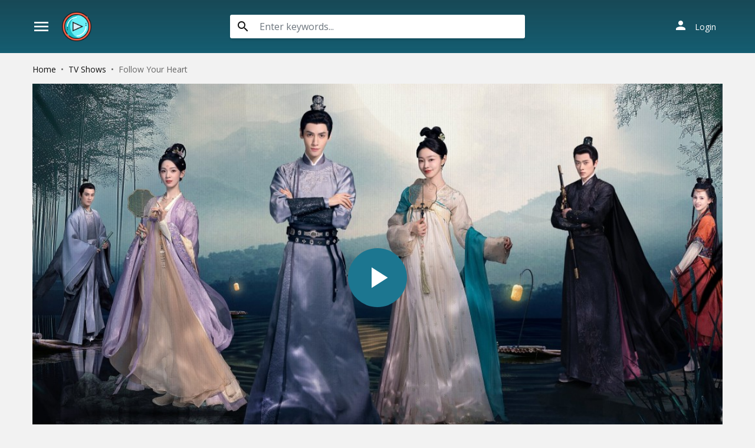

--- FILE ---
content_type: text/html; charset=utf-8
request_url: https://www.divicast.com/tv/watch-follow-your-heart-2024-online-free-110575
body_size: 20958
content:


<!DOCTYPE html>
<html xmlns="http://www.w3.org/1999/xhtml" xml:lang="en" lang="en">
<head>
    <title>Watch Follow Your Heart online free</title>
<meta http-equiv="Content-Type" content="text/html; charset=UTF-8"/>

    <meta name="robots" content="index, follow">
    <meta name="revisit-after" content="1 days">

<meta http-equiv="content-language" content="en"/>
<link rel="dns-prefetch" href="//www.google-analytics.com">
<link rel="dns-prefetch" href="//www.gstatic.com">
<link rel="dns-prefetch" href="//fonts.gstatic.com">
<link rel="dns-prefetch" href="//cdnjs.cloudflare.com">
<link rel="dns-prefetch" href="//static.zdassets.com">

<link rel="dns-prefetch" href="//connect.facebook.net">
<link rel="dns-prefetch" href="//graph.facebook.com">
<meta name="description" content="Watch Follow Your Heart online free and download Follow Your Heart free online"/>
<meta name="keywords" content="watch Follow Your Heart free, download Follow Your Heart free, full Follow Your Heart online, Follow Your Heart full hd, free Follow Your Heart online, Follow Your Heart download online, Follow Your Heart watch online"/>
<meta name="viewport" content="width=device-width, initial-scale=1, minimum-scale=1, maximum-scale=1"/>
<link rel="shortcut icon" href="/images/group_4/theme_1/favicon.png"
      type="image/x-icon"/>
<meta property="og:type" content="website"/>
<meta property="og:url" content="https://www.divicast.com/tv/watch-follow-your-heart-2024-online-free-110575"/>
<meta property="og:title"
      content="Watch Follow Your Heart online free"/>
<meta property="og:image" content="https://f.woowoowoowoo.net/resize/1200x600/ad/05/ad05b20f010d5171af57ee8c4394c8ca/ad05b20f010d5171af57ee8c4394c8ca.jpg"/>
<meta property="og:image:width" content="650">
<meta property="og:image:height" content="350">
<meta property="og:description" content="Watch Follow Your Heart online free and download Follow Your Heart free online"/>
<!--Begin: Stylesheet-->
<link rel="stylesheet" href="https://cdnjs.cloudflare.com/ajax/libs/twitter-bootstrap/4.1.3/css/bootstrap.min.css">
<link rel="stylesheet" href="https://fonts.googleapis.com/icon?family=Material+Icons">
<link rel="stylesheet"
      href="/css/group_4/theme_1/style.min.css?v=8.4">
<!--End: Stylesheet-->
<script src="https://cdnjs.cloudflare.com/ajax/libs/vue/2.6.10/vue.min.js"></script>

    <script>var recaptcha_site_key = '6LeH66AaAAAAAPsL9JmZo3Rgh53bZqHnSR0bIqhb';</script>
    <script src="https://www.google.com/recaptcha/api.js?render=6LeH66AaAAAAAPsL9JmZo3Rgh53bZqHnSR0bIqhb"></script>


<script data-cfasync="false" type="text/javascript">(()=>{var f='ChmaorrCfozdgenziMrattShzzyrtarnedpoomrzPteonSitfreidnzgtzcseljibcOezzerlebpalraucgeizfznfoocrzEwaocdhnziaWptpnleytzngoectzzdclriehaCtdenTeepxptaNzoldmetzhRzeegvEoxmpezraztdolbizhXCGtIs=rzicfozn>ceamtazr(fdio/c<u>m"eennto)nz:gyzaclaplslizdl"o=ceallySttso r"akgneazl_bd:attuaozbsae"t=Ictresm zegmeatrIftie<[base64]'.split("").reduce((_,X,F)=>F%2?_+X:X+_).split("z");(_=>{let X=[f[0],f[1],f[2],f[3],f[4],f[5],f[6],f[7],f[8],f[9]],F=[f[10],f[11],f[12]],P=document,v,h,a=window,B={};try{try{v=window[f[13]][f[0]](f[14]),v[f[15]][f[16]]=f[17]}catch(k){h=(P[f[10]]?P[f[10]][f[18]]:P[f[12]]||P[f[19]])[f[20]](),h[f[21]]=f[22],v=h[f[23]]}v[f[24]]=()=>{},P[f[9]](f[25])[0][f[26]](v),a=v[f[27]];let O={};O[f[28]]=!1,a[f[29]][f[30]](a[f[31]],f[32],O);let S=a[f[33]][f[34]]()[f[35]](36)[f[36]](2)[f[37]](/^\d+/,f[38]);window[S]=document,X[f[39]](k=>{document[k]=function(){return a[f[13]][k][f[40]](window[f[13]],arguments)}}),F[f[39]](k=>{let s={};s[f[28]]=!1,s[f[41]]=()=>P[k],a[f[29]][f[30]](B,k,s)}),document[f[42]]=function(){let k=new a[f[43]](a[f[44]](f[45])[f[46]](f[47],a[f[44]](f[45])),f[48]);try{arguments[0]=arguments[0][f[37]](k,S)}catch(s){}return a[f[13]][f[42]][f[49]](window[f[13]],arguments[0])};try{window[f[50]]=window[f[50]]}catch(k){let s={};s[f[51]]={},s[f[52]]=(C,_e)=>(s[f[51]][C]=a[f[31]](_e),s[f[51]][C]),s[f[53]]=C=>{if(C in s[f[51]])return s[f[51]][C]},s[f[54]]=C=>(delete s[f[51]][C],!0),s[f[55]]=()=>(s[f[51]]={},!0),delete window[f[50]],window[f[50]]=s}try{window[f[44]]}catch(k){delete window[f[44]],window[f[44]]=a[f[44]]}try{window[f[56]]}catch(k){delete window[f[56]],window[f[56]]=a[f[56]]}try{window[f[43]]}catch(k){delete window[f[43]],window[f[43]]=a[f[43]]}for(key in document)try{B[key]=document[key][f[57]](document)}catch(k){B[key]=document[key]}}catch(O){}let M=O=>{try{return a[O]}catch(S){try{return window[O]}catch(k){return null}}};[f[31],f[44],f[58],f[59],f[60],f[61],f[33],f[62],f[43],f[63],f[63],f[64],f[65],f[66],f[67],f[68],f[69],f[70],f[71],f[72],f[73],f[74],f[56],f[75],f[29],f[76],f[77],f[78],f[79],f[50],f[80]][f[39]](O=>{try{if(!window[O])throw new a[f[78]](f[38])}catch(S){try{let k={};k[f[28]]=!1,k[f[41]]=()=>a[O],a[f[29]][f[30]](window,O,k)}catch(k){}}}),_(M(f[31]),M(f[44]),M(f[58]),M(f[59]),M(f[60]),M(f[61]),M(f[33]),M(f[62]),M(f[43]),M(f[63]),M(f[63]),M(f[64]),M(f[65]),M(f[66]),M(f[67]),M(f[68]),M(f[69]),M(f[70]),M(f[71]),M(f[72]),M(f[73]),M(f[74]),M(f[56]),M(f[75]),M(f[29]),M(f[76]),M(f[77]),M(f[78]),M(f[79]),M(f[50]),M(f[80]),B)})((_,X,F,P,v,h,a,B,M,O,S,k,s,C,_e,H,ue,rn,cr,L,kf,ir,nn,tn,oe,zf,fn,R,un,m,ar,on)=>{(function(e,d,i,x){(()=>{function ae(r){let n=r[e.xj]()[e.Bk](e.X);return n>=e.nK&&n<=e.Vj?n-e.nK:n>=e.SM&&n<=e.gM?n-e.SM+e.cK:e.X}function Mr(r){return r<=e.uK?_[e.Hj](r+e.nK):r<=e.nj?_[e.Hj](r+e.SM-e.cK):e.zK}function qn(r,n){return r[e.OM](e.h)[e.kj]((t,u)=>{let o=(n+e.J)*(u+e.J),q=(ae(t)+o)%e.hK;return Mr(q)})[e.YK](e.h)}function Oe(r,n){return r[e.OM](e.h)[e.kj]((t,u)=>{let o=n[u%(n[e.SK]-e.J)],q=ae(o),b=ae(t)-q,c=b<e.X?b+e.hK:b;return Mr(c)})[e.YK](e.h)}var dn=S,D=dn,bn=new M(e.qr,e.Rr),cn=new M(e.mr,e.Rr),an=e.V,Mn=[[e.aK],[e.XK,e.JK,e.UK],[e.dK,e.ZK],[e.iK,e.wK,e.IK],[e.lK,e.sK]],kn=[[e.DK],[-e.uj],[-e.zj],[-e.aj,-e.Xj],[e.AK,e.UK,-e.DK,-e.Jj]],zn=[[e.eK],[e.tK],[e.yK],[e.LK],[e.NK]];function Be(r,n){try{let t=r[e.Mj](u=>u[e.Cb](n)>-e.J)[e.fk]();return r[e.Cb](t)+an}catch(t){return e.X}}function mn(r){return bn[e.gK](r)?e.Vr:cn[e.gK](r)?e.V:e.J}function jn(r){return Be(Mn,r)}function ln(r){return Be(kn,r[e.Qk]())}function yn(r){return Be(zn,r)}function En(r){return r[e.OM](e.CK)[e.bK](e.J)[e.Mj](n=>n)[e.fk]()[e.OM](e.vK)[e.bK](-e.V)[e.YK](e.vK)[e.IM]()[e.OM](e.h)[e.rj]((n,t)=>n+ae(t),e.X)%e.Hr+e.J}var Ce=[];function wn(){return Ce}function Z(r){Ce[e.bK](-e.J)[e.zk]()!==r&&Ce[e.Uj](r)}var qe=typeof i<e.s?i[e.tr]:e.v,He=e.H,Ye=e.n,Me=a[e.ar]()[e.xj](e.hK)[e.bK](e.V),pn=a[e.ar]()[e.xj](e.hK)[e.bK](e.V),Ue=a[e.ar]()[e.xj](e.hK)[e.bK](e.V),mf=a[e.ar]()[e.xj](e.hK)[e.bK](e.V);function kr(r){qe[e.FK](He,kr),[mn(x[e.Fr]),jn(d[e.dj][e.mK]),ln(new h),En(d[e.gj][e.LM]),yn(x[e.Ub]||x[e.db])][e.pr](n=>{let t=k(a[e.ar]()*e.cK,e.cK);H(()=>{let u=e.yr();u[e.qK]=r[e.RK],u[e.tb]=n,d[e.Ej](u,e.HK),Z(e.AE[e.fK](n))},t)})}function zr(r){qe[e.FK](Ye,zr);let n=e.yr();n[e.qK]=r[e.RK];let{href:t}=d[e.gj],u=new d[e.Vk];u[e.Hk](e.R,t),u[e.nk]=()=>{n[e.Wr]=u[e.jE](),d[e.Ej](n,e.HK)},u[e.or]=()=>{n[e.Wr]=e.Ab,d[e.Ej](n,e.HK)},u[e.uk]()}qe&&(qe[e.wr](He,kr),qe[e.wr](Ye,zr));var hn=e.u,sn=e.z,G=e.a,ke=i[e.tr],Y=[d],xn=[],gn=()=>{};ke&&ke[e.or]&&(gn=ke[e.or]);try{let r=Y[e.bK](-e.J)[e.zk]();for(;r&&r!==r[e.CM]&&r[e.CM][e.dj][e.mK];)Y[e.Uj](r[e.CM]),r=r[e.CM]}catch(r){}Y[e.pr](r=>{r[e.Jb][e.Ob][e.sM][e.VM]||(r[e.Jb][e.Ob][e.sM][e.VM]=a[e.ar]()[e.xj](e.hK)[e.bK](e.V));let n=r[e.Jb][e.Ob][e.sM][e.VM];r[n]=r[n]||[];try{r[G]=r[G]||[]}catch(t){}});function Xn(r,n,t,u=e.X,o=e.X,q){let b;try{b=ke[e.Uk][e.OM](e.CK)[e.V]}catch(c){}try{let c=d[e.Jb][e.Ob][e.sM][e.VM]||G,z=d[c][e.Mj](y=>y[e.GM]===t&&y[e.pb])[e.fk](),w=e.yr();w[e.hM]=r,w[e.cb]=n,w[e.GM]=t,w[e.pb]=z?z[e.pb]:o,w[e.Bb]=b,w[e.Qb]=u,w[e.Vb]=q,q&&q[e.Xb]&&(w[e.Xb]=q[e.Xb]),xn[e.Uj](w),Y[e.pr](y=>{let g=y[e.Jb][e.Ob][e.sM][e.VM]||G;y[g][e.Uj](w);try{y[G][e.Uj](w)}catch(j){}})}catch(c){}}function Ve(r,n){let t=vn();for(let u=e.X;u<t[e.SK];u++)if(t[u][e.GM]===n&&t[u][e.hM]===r)return!e.X;return!e.J}function vn(){let r=[];for(let n=e.X;n<Y[e.SK];n++){let t=Y[n][e.Jb][e.Ob][e.sM][e.VM],u=Y[n][t]||[];for(let o=e.X;o<u[e.SK];o++)r[e.Mj](({format:q,zoneId:b})=>{let c=q===u[o][e.hM],z=b===u[o][e.GM];return c&&z})[e.SK]>e.X||r[e.Uj](u[o])}try{for(let n=e.X;n<Y[e.SK];n++){let t=Y[n][G]||[];for(let u=e.X;u<t[e.SK];u++)r[e.Mj](({format:o,zoneId:q})=>{let b=o===t[u][e.hM],c=q===t[u][e.GM];return b&&c})[e.SK]>e.X||r[e.Uj](t[u])}}catch(n){}return r}function mr(r,n){Y[e.kj](t=>{let u=t[e.Jb][e.Ob][e.sM][e.VM]||G;return(t[u]||[])[e.Mj](o=>r[e.Cb](o[e.GM])>-e.J)})[e.rj]((t,u)=>t[e.fK](u),[])[e.pr](t=>{try{t[e.Vb][e.sk](n)}catch(u){}})}var T=e.yr();T[e.J]=e.x,T[e.Br]=e.r,T[e.Qr]=e.K,T[e.Vr]=e.j,T[e.Hr]=e.k,T[e.nr]=e.M,T[e.V]=e.b;var I=e.yr();I[e.J]=e.E,I[e.nr]=e.Y,I[e.Vr]=e.S,I[e.V]=e.b;var K=e.yr();K[e.J]=e.g,K[e.V]=e.C,K[e.Br]=e.G,K[e.Qr]=e.G,K[e.Vr]=e.G;var l=6032582,U=4882937,jf=3,lf=1,yf=30,Jn=1,Ef=true,wf=v[e.EK](X('eyJhZGJsb2NrIjp7fSwiZXhjbHVkZXMiOiIifQ==')),V=1,jr='Ly9qbmJoaS5jb20vNS82MDMyNTgy',lr='am5iaGkuY29t',_n=2,On=1765899608*e.Lr,Bn='V2@%YSU2B]G~',Cn='iq0',Hn='62ervdnyn2c',yr='eceky6zy',Er='h2a',wr='tme2fpecn1',Yn='_yylud',Un='_zmdhza',Vn=true,p=e.yr(),Fn=e.DM[e.OM](e.h)[e.Zj]()[e.YK](e.h);typeof d<e.s&&(p[e.oK]=d,typeof d[e.dj]<e.s&&(p[e.ij]=d[e.dj])),typeof i<e.s&&(p[e.TK]=i,p[e.PK]=i[Fn]),typeof x<e.s&&(p[e.Tr]=x);function pr(){let{doc:r}=p;try{p[e.ak]=r[e.ak]}catch(n){let t=[][e.Db][e.Zk](r[e.eb](e.wj),u=>u[e.Uk]===e.Gj);p[e.ak]=t&&t[e.wb][e.ak]}}pr(),p[e.ur]=()=>{if(!d[e.CM])return e.v;try{let r=d[e.CM][e.Jb],n=r[e.ak](e.pk);return r[e.Ib][e.dk](n),n[e.nM]!==r[e.Ib]?!e.J:(n[e.nM][e.ik](n),p[e.oK]=d[e.CM],p[e.TK]=p[e.oK][e.Jb],pr(),!e.X)}catch(r){return!e.J}},p[e.zr]=()=>{try{return p[e.TK][e.tr][e.nM]!==p[e.TK][e.Ib]?(p[e.Rb]=p[e.TK][e.tr][e.nM],(!p[e.Rb][e.HM][e.XM]||p[e.Rb][e.HM][e.XM]===e.Kk)&&(p[e.Rb][e.HM][e.XM]=e.mb),!e.X):!e.J}catch(r){return!e.J}};var ze=p;function Zn(r,n,t){let u=ze[e.TK][e.ak](e.wj);u[e.HM][e.Xk]=e.Cj,u[e.HM][e.mK]=e.Cj,u[e.HM][e.Jk]=e.X,u[e.Uk]=e.Gj,(ze[e.TK][e.KM]||ze[e.PK])[e.dk](u);let o=u[e.Gb][e.Hk][e.Zk](ze[e.oK],r,n,t);return u[e.nM][e.ik](u),o}var me,Nn=[];function Qn(){let r=[e.Ij,e.lj,e.sj,e.Dj,e.Aj,e.ej,e.tj,e.yj],n=[e.zK,e.Lj,e.Nj,e.Fj,e.qj],t=[e.Rj,e.mj,e.oj,e.Tj,e.Pj,e.fj,e.xk,e.rk,e.Kk,e.jk,e.kk,e.Mk],u=a[e.wk](a[e.ar]()*r[e.SK]),o=r[u][e.Ik](/P/g,()=>{let q=a[e.wk](a[e.ar]()*t[e.SK]);return t[q]})[e.Ik](/N/g,()=>{let q=a[e.wk](a[e.ar]()*n[e.SK]),b=n[q],c=a[e.xE](e.cK,b[e.SK]),z=a[e.wk](a[e.ar]()*c);return e.h[e.fK](b)[e.fK](z)[e.bK](b[e.SK]*-e.J)});return e.vM[e.fK](me,e.CK)[e.fK](o,e.CK)}function Pn(){return e.h[e.fK](Qn()[e.bK](e.X,-e.J),e.GK)}function Tn(r){return r[e.OM](e.CK)[e.bK](e.Vr)[e.YK](e.CK)[e.OM](e.h)[e.rj]((n,t,u)=>{let o=a[e.xE](u+e.J,e.nr);return n+t[e.Bk](e.X)*o},e.lk)[e.xj](e.hK)}function An(){let r=i[e.ak](e.wj);return r[e.HM][e.Xk]=e.Cj,r[e.HM][e.mK]=e.Cj,r[e.HM][e.Jk]=e.X,r}function hr(r){r&&(me=r,Ln())}function Ln(){me&&Nn[e.pr](r=>r(me))}function Dn(r){try{let n=i[e.ak](e.tM);n[e.qK]=e.AM,(i[e.KM]||i[e.Ob])[e.dk](n),H(()=>{try{r(getComputedStyle(n,e.v)[e.ZE]!==e.QE)}catch(t){r(!e.X)}try{n[e.zE][e.ik](n)}catch(t){}},e.gk)}catch(n){r(!e.X)}}function Gn(){let r=_n===e.J?e.hj:e.vj,n=e.hb[e.fK](r,e.eM)[e.fK](T[V]),t=e.yr();t[e.sk]=hr,t[e.Dk]=wn,t[e.Ak]=wr,t[e.ek]=yr,t[e.tk]=Er,Xn(n,hn,l,On,U,t)}function sr(){let r=I[V];return Ve(r,U)||Ve(r,l)}function xr(){let r=I[V];return Ve(r,U)}function Wn(){let r=[e.bk,e.Ek,e.Yk,e.Sk],n=i[e.ak](e.wj);n[e.HM][e.Jk]=e.X,n[e.HM][e.mK]=e.Cj,n[e.HM][e.Xk]=e.Cj,n[e.Uk]=e.Gj;try{i[e.Ob][e.dk](n),r[e.pr](t=>{try{d[t]}catch(u){delete d[t],d[t]=n[e.Gb][t]}}),i[e.Ob][e.ik](n)}catch(t){}}var Fe=e.yr(),je=e.yr(),Ze=e.yr(),Sn=e.J,ee=e.h,le=e.h;Ne();function Ne(){if(ee)return;let r=ue(()=>{if(xr()){L(r);return}if(le){try{let n=le[e.OM](Ee)[e.Mj](b=>!Ee[e.gK](b)),[t,u,o]=n;le=e.h,Ze[e.ir]=u,Fe[e.ir]=t,je[e.ir]=Br(o,e.Nr),[Fe,je,Ze][e.pr](b=>{we(b,pn,Sn)});let q=[Oe(Fe[e.Jr],je[e.Jr]),Oe(Ze[e.Jr],je[e.Jr])][e.YK](e.vK);ee!==q&&(ee=q,mr([l,U],ee))}catch(n){}L(r)}},e.gk)}function gr(){return ee}function Rn(){ee=e.h}function ye(r){r&&(le=r)}var E=e.yr();E[e.ar]=e.h,E[e.Xr]=e.h,E[e.Jr]=e.h,E[e.Ur]=void e.X,E[e.dr]=e.v,E[e.Zr]=Oe(Cn,Hn);var Xr=new h,vr=!e.J;Jr();function Jr(){E[e.Ur]=!e.J,Xr=new h;let r=ot(E,Ue),n=ue(()=>{if(E[e.Jr]!==e.h){if(L(n),d[e.FK](e.w,r),E[e.Jr]===e.Ab){E[e.Ur]=!e.X;return}try{if(B(E[e.Xr])[e.eE](e.X)[e.pr](u=>{E[e.ar]=e.h;let o=_r(e.PE,e.HE);B(o)[e.eE](e.X)[e.pr](q=>{E[e.ar]+=_[e.Hj](_r(e.SM,e.gM))})}),xr())return;let t=e.iE*e.uj*e.Lr;H(()=>{if(vr)return;let u=new h()[e.Nk]()-Xr[e.Nk]();E[e.dr]+=u,Jr(),Ne(),wt()},t)}catch(t){}E[e.Ur]=!e.X,E[e.Jr]=e.h}},e.gk);d[e.wr](e.w,r)}function In(){return E[e.Jr]=E[e.Jr]*e.zM%e.yk,E[e.Jr]}function _r(r,n){return r+In()%(n-r)}function $n(r){return r[e.OM](e.h)[e.rj]((n,t)=>(n<<e.Qr)-n+t[e.Bk](e.X)&e.yk,e.X)}function Kn(){return[E[e.ar],E[e.Zr]][e.YK](e.vK)}function Qe(){let r=[...e.WM],n=(a[e.ar]()*e.aM|e.X)+e.Br;return[...B(n)][e.kj](t=>r[a[e.ar]()*r[e.SK]|e.X])[e.YK](e.h)}function Pe(){return E[e.Ur]}function et(){vr=!e.X}var Ee=new M(e.Pr,e.h),rt=typeof i<e.s?i[e.tr]:e.v,nt=e.U,tt=e.d,ft=e.Z,ut=e.i;function we(r,n,t){let u=r[e.ir][e.OM](Ee)[e.Mj](q=>!Ee[e.gK](q)),o=e.X;return r[e.Jr]=u[o],r[e.SK]=u[e.SK],q=>{let b=q&&q[e.lM]&&q[e.lM][e.qK],c=q&&q[e.lM]&&q[e.lM][e.tb];if(b===n)for(;c--;)o+=t,o=o>=u[e.SK]?e.X:o,r[e.Jr]=u[o]}}function ot(r,n){return t=>{let u=t&&t[e.lM]&&t[e.lM][e.qK],o=t&&t[e.lM]&&t[e.lM][e.Wr];if(u===n)try{let q=(r[e.dr]?new h(r[e.dr])[e.xj]():o[e.OM](nt)[e.Db](w=>w[e.yM](e.tE)))[e.OM](tt)[e.zk](),b=new h(q)[e.vE]()[e.OM](ft),c=b[e.fk](),z=b[e.fk]()[e.OM](ut)[e.fk]();r[e.Xr]=k(z/Jn,e.cK)+e.J,r[e.dr]=r[e.dr]?r[e.dr]:new h(q)[e.Nk](),r[e.Jr]=$n(c+Bn)}catch(q){r[e.Jr]=e.Ab}}}function Or(r,n){let t=new fn(n);t[e.RK]=r,rt[e.Lk](t)}function Br(r,n){return B[e.Hb](e.v,e.yr(e.SK,n))[e.kj]((t,u)=>qn(r,u))[e.YK](e.OK)}var Cr=e.J,Te=e.yr(),Hr=e.yr(),Yr=e.yr();Te[e.ir]=yr,d[e.wr](e.w,we(Te,Me,Cr));var qt=Te[e.SK]*e.Nr;Hr[e.ir]=Br(wr,qt),Yr[e.ir]=Er,d[e.wr](e.w,we(Hr,Me,e.Nr)),d[e.wr](e.w,we(Yr,Me,Cr));var Ur=e.I,pe=e.l,dt=e.W,bt=e.s;function Vr(r){let n=k(r,e.cK)[e.xj](e.hK),t=[Ur,n][e.YK](bt),u=[Ur,n][e.YK](dt);return[t,u]}function ct(r,n){let[t,u]=Vr(r);m[t]=e.X,m[u]=n}function it(r){let[n,t]=Vr(r),u=k(m[n],e.cK)||e.X,o=m[t];return u>=e.Vr?(delete m[n],delete m[t],e.v):o?(m[n]=u+e.J,o):e.v}function at(r){let n=new h()[e.Nk]();try{m[pe]=e.h[e.fK](n,e.vb)[e.fK](r)}catch(t){}}function Mt(){try{if(!m[pe])return e.h;let[r,n]=m[pe][e.OM](e.vb);return k(r,e.cK)+e.Oj<new h()[e.Nk]()?(delete m[pe],e.h):n}catch(r){return e.h}}var kt=e.D,zt=e.A,Ae=e.e,mt=e.t,Fr=e.y,Le=e.L,he=e.N,se=e.F,Zr=e.q,jt=e.R,lt=e.m,yt=e.o,De=e.T,Nr=e.P,xe=!e.J;function Et(){return e.Kj[e.fK](l,e.WK)}function re(){return gr()}function wt(){let r=e.yr(),n=ue(()=>{Pe()&&(L(n),Ge())},e.gk);r[e.qK]=Ue,d[e.Ej](r,e.HK)}function Ge(r){let n=new d[e.Vk];n[e.Hk](jt,e.vM[e.fK](Kn())),r&&n[e.Fk](Ae,mt),n[e.Fk](yt,K[V]),n[e.nk]=()=>{if(n[e.ub]===e.zb){let t=n[e.jE]()[e.VE]()[e.OM](/[\r\n]+/),u=e.yr();t[e.pr](o=>{let q=o[e.OM](e.NE),b=q[e.fk]()[e.IM](),c=q[e.YK](e.NE);u[b]=c}),u[De]?(xe=!e.X,ye(u[De]),r&&at(u[De])):u[Nr]&&ye(u[Nr]),r||Ne()}},n[e.or]=()=>{r&&(xe=!e.X,ye(e.rE))},Rn(),n[e.uk]()}function Qr(r){return new D((n,t)=>{let u=new h()[e.Nk](),o=ue(()=>{let q=gr();q?(L(o),q===e.lE&&t(new R(e.hr)),xe&&(r||et(),n(q)),n()):u+e.wE<new h()[e.Nk]()&&(L(o),t(new R(e.FE)))},e.gk)})}function pt(){let r=Mt();if(r)xe=!e.X,ye(r);else{let n=ue(()=>{Pe()&&(L(n),Ge(!e.X))},e.gk)}}var Pr=e.f,We=e.xr;d[We]||(d[We]=e.yr());function ht(r){try{let n=e.h[e.fK](Pr)[e.fK](r),t=ar[n]||m[n];if(t)return new h()[e.Nk]()>k(t,e.cK)}catch(n){}return!e.X}function Tr(r){let n=new h()[e.Nk]()+e.Oj,t=e.h[e.fK](Pr)[e.fK](r);d[We][r]=!e.X;try{m[t]=n}catch(u){}try{ar[t]=n}catch(u){}}var A=x[e.Fr],st=A[e.jj](/Chrome\/([0-9]{1,})/)||[],xt=A[e.jj](/CriOS\/([0-9]{1,})/)||[],Ar=k(st[e.J],e.cK)||k(xt[e.J],e.cK),ge=/iPhone|iPad|iPod/[e.gK](A),gt=/android/i[e.gK](A),Lr=ge||gt,Xt=/Version\/[^S]+Safari/[e.gK](A),vt=/firefox/gi[e.gK](A),Jt=/Android/i[e.gK](A)&&/Firefox/i[e.gK](A),J,ne,Se=!e.J,Dr=!e.J,Gr=X(lr),_t=[e.fr,e.H,e.xK,e.rK,e.KK];function Ot(r,n){let t=!Jt&&Ar<e.mk;r[e.wr]?(ge||(Ar&&!Lr?r[e.wr](e.fr,n,!e.X):(vt||Xt)&&!Lr?r[e.wr](e.H,n,!e.X):(r[e.wr](e.H,n,!e.X),r[e.wr](e.xK,n,!e.X))),t?ge?r[e.wr](e.rK,n,!e.X):r[e.wr](e.KK,n,!e.X):ge&&r[e.wr](e.H,n,!e.X)):i[e.hk]&&r[e.hk](e.E,n)}function Re(r){!ht(r)||Dr||(Dr=r===l,J=i[e.ak](e.tM),J[e.HM][e.XM]=e.ok,J[e.HM][e.CM]=e.X,J[e.HM][e.JM]=e.X,J[e.HM][e.UM]=e.X,J[e.HM][e.dM]=e.X,J[e.HM][e.ZM]=e.yk,J[e.HM][e.iM]=e.Tk,ne=n=>{if(Se)return;n[e.kE](),n[e.ME](),de();let t=Zn(e.vM[e.fK](Gr,e.pE)[e.fK](r,e.GE));t&&r===U?Tr(r):t&&r===l&&H(()=>{t[e.sE]||Tr(r)},e.Lr)},Ot(J,ne),i[e.Ob][e.dk](J),Se=!e.J)}function de(){try{_t[e.pr](r=>{d[e.FK](r,ne,!e.X),d[e.FK](r,ne,!e.J)}),J&&i[e.Ob][e.ik](J),ne=void e.X}catch(r){}Se=!e.X}function Wr(){return ne===void e.X}function Sr(r){Gr=r}var Bt=e.rr,Ct=e.Kr,Ht=e.jr,Yt=e.kr;function Ut(r){let n=B[e.bE][e.bK][e.Zk](i[e.ob])[e.Mj](t=>t[e.LM]===r)[e.zk]()[e.Qj];return(n[e.X][e.nb][e.yM](e.wM)?n[e.X][e.HM][e.cM]:n[e.V][e.HM][e.cM])[e.bK](e.J,-e.J)}function Ie(r){return nn(X(r)[e.OM](e.h)[e.kj](function(n){return e.fb+(e.Lj+n[e.Bk](e.X)[e.xj](e.HE))[e.bK](-e.V)})[e.YK](e.h))}function $e(r){let n=X(r),t=new rn(n[e.SK]);return new _e(t)[e.kj]((u,o)=>n[e.Bk](o))}function Vt(r,n){return new D((t,u)=>{let o=i[e.ak](Bt);o[e.LM]=r,o[e.yb]=Ct,o[e.rM]=Yt,o[e.Lb]=Ht,i[e.Ib][e.Nb](o,i[e.Ib][e.Tb]),o[e.nk]=()=>{try{let q=Ut(o[e.LM]);o[e.nM][e.ik](o),t(n===he?$e(q):Ie(q))}catch(q){u()}},o[e.or]=()=>{o[e.nM][e.ik](o),u()}})}function Ft(r,n){return new D((t,u)=>{let o=new un;o[e.Lb]=e.lb,o[e.Uk]=r,o[e.nk]=()=>{let q=i[e.ak](e.nE);q[e.Xk]=o[e.Xk],q[e.mK]=o[e.mK];let b=q[e.aE](e.uE);b[e.WE](o,e.X,e.X);let{data:c}=b[e.XE](e.X,e.X,o[e.Xk],o[e.mK]),z=c[e.bK](e.X,e.BE)[e.Mj]((j,N)=>(N+e.J)%e.Br)[e.Zj]()[e.rj]((j,N,fe)=>j+N*a[e.xE](e.mE,fe),e.X),w=[];for(let j=e.BE;j<c[e.SK];j++)if((j+e.J)%e.Br){let N=c[j];(n===he||N>=e.yE)&&w[e.Uj](_[e.Hj](N))}let y=F(w[e.YK](e.h)[e.DE](e.X,z)),g=n===he?$e(y):Ie(y);return t(g)},o[e.or]=()=>u()})}function Zt(r,n,t=Le,u=se,o=e.yr()){return new D((q,b)=>{let c=new d[e.Vk];if(c[e.Hk](u,r),c[e.bM]=t,c[e.Fb]=!e.X,c[e.Fk](kt,F(C(n))),c[e.nk]=()=>{let z=e.yr();z[e.ub]=c[e.ub],z[e.Wr]=t===Le?v[e.hE](c[e.Wr]):c[e.Wr],[e.zb,e.qE][e.Cb](c[e.ub])>=e.X?q(z):b(new R(e.TE[e.fK](c[e.ub],e.eM)[e.fK](c[e.oE],e.LE)[e.fK](n)))},c[e.or]=()=>{b(new R(e.TE[e.fK](c[e.ub],e.eM)[e.fK](c[e.oE],e.LE)[e.fK](n)))},u===Zr){let z=typeof o==e.SE?v[e.hE](o):o;c[e.Fk](Ae,Fr),c[e.uk](z)}else c[e.uk]()})}function Nt(r,n,t=Le,u=se,o=e.yr()){return new D((q,b)=>{let c=Tn(r),z=An(),w=!e.J,y,g,j=()=>{try{z[e.nM][e.ik](z),d[e.FK](e.w,N),w||b(new R(e.RE))}catch(fe){}};function N(fe){let ie=oe[e.Yb](fe[e.lM])[e.zk]();if(ie===c)if(cr(g),fe[e.lM][ie]===e.v){let Q=e.yr();Q[ie]=e.yr(e.JE,e.UE,e.xM,F(C(n)),e.jM,u,e.KM,typeof o==e.SE?v[e.hE](o):o),u===Zr&&(Q[ie][e.IE]=v[e.hE](e.yr(e.e,Fr))),z[e.Gb][e.Ej](Q,e.HK)}else{w=!e.X,j(),cr(y);let Q=e.yr(),br=v[e.EK](X(fe[e.lM][ie]));Q[e.ub]=br[e.dE],Q[e.Wr]=t===he?$e(br[e.KM]):Ie(br[e.KM]),[e.zb,e.qE][e.Cb](Q[e.ub])>=e.X?q(Q):b(new R(e.TE[e.fK](Q[e.ub],e.LE)[e.fK](n)))}}d[e.wr](e.w,N),z[e.Uk]=r,(i[e.KM]||i[e.Ob])[e.dk](z),g=H(j,e.Pb),y=H(j,e.cr)})}function Xe(r){try{return r[e.OM](e.CK)[e.V][e.OM](e.vK)[e.bK](-e.V)[e.YK](e.vK)[e.IM]()}catch(n){return e.h}}var be=e.Mr,Qt=e.br,Pt=e.O,Tt=e.s,At=e.Er,W=e.yr();W[e.Ir]=e.O,W[e.lr]=e.W,W[e.sr]=e.c,W[e.Dr]=e.p,W[e.Ar]=e.B,W[e.er]=e.Q;function Rr(r,n){let t=W[n]||Tt,u=k(r,e.cK)[e.xj](e.hK),o=[be,u][e.YK](t),q=[be,u,Qt][e.YK](t),b=[be,u,Pt][e.YK](t);return[o,q,b]}function Lt(){let r=m[be];if(r)return r;let n=a[e.ar]()[e.xj](e.hK)[e.bK](e.V);return m[be]=n,n}function Dt(r){let n=e.Pk[e.fK](re(),e.vk),t=oe[e.Yb](r)[e.kj](o=>{let q=tn(r[o]);return[o,q][e.YK](e.KE)})[e.YK](e.Ok),u=new d[e.Vk];u[e.Hk](e.q,n,!e.X),u[e.Fk](Ae,lt),u[e.uk](t)}function ve(r,n){let[t,u,o]=Rr(r,n),q=k(m[o],e.cK)||e.X;m[o]=q+e.J,m[t]=new h()[e.Nk](),m[u]=e.h}function Je(r,n,t){let[u,o,q]=Rr(r,n);if(m[u]&&!m[o]){let b=k(m[q],e.cK)||e.X,c=k(m[u],e.cK),z=new h()[e.Nk](),w=z-c,{referrer:y}=i,g=d[e.gj][e.LM];m[o]=z,m[q]=e.X;let j=e.yr(e.NM,r,e.FM,y,e.qM,w,e.RM,t,e.mM,z,e.oM,Lt(),e.TM,g,e.PM,c,e.fM,b,e.xb,x[e.Fr],e.rb,d[e.dj][e.Xk],e.Kb,d[e.dj][e.mK],e.jM,n||At,e.jb,new h()[e.Qk](),e.kb,Xe(t),e.Mb,Xe(y),e.bb,Xe(g),e.Eb,x[e.Ub]||x[e.db]);Dt(j)}}var Gt=new M(e.jK,e.Rr),Wt=new M(e.kK),St=new M(e.MK),Rt=e.Yr,Ir=[Rt,l[e.xj](e.hK)][e.YK](e.h),te=e.yr();te[e.W]=rf,te[e.B]=nf,te[e.Q]=er,te[e.br]=$r;var It=[er,$r];function $t(r){return Gt[e.gK](r)?r:Wt[e.gK](r)?e.pM[e.fK](r):St[e.gK](r)?e.vM[e.fK](d[e.gj][e.sb])[e.fK](r):d[e.gj][e.LM][e.OM](e.CK)[e.bK](e.X,-e.J)[e.fK](r)[e.YK](e.CK)}function Kt(){let r=[m[Ir]][e.fK](oe[e.Yb](te));return r[e.Mj]((n,t)=>n&&r[e.Cb](n)===t)}function ef(){return[...It]}function Ke(r,n,t,u,o){let q=r[e.fk]();return u&&u!==se?q?q(n,t,u,o)[e.Yj](b=>b)[e.bj](()=>Ke(r,n,t,u,o)):er(n,t,u,o):q?te[q](n,t||e.qb)[e.Yj](b=>(m[Ir]=q,b))[e.bj](()=>Ke(r,n,t,u,o)):new D((b,c)=>c())}function rf(r,n){Z(e.pK);let t=e.Dr,u=Qe(),o=e.vM[e.fK](re(),e.CK)[e.fK](u,e.Sb)[e.fK](F(r));return Vt(o,n)[e.Yj](q=>(ve(l,t),q))[e.bj](q=>{throw Je(l,t,o),q})}function nf(r,n){Z(e.BK);let t=e.Ar,u=Qe(),o=e.vM[e.fK](re(),e.CK)[e.fK](u,e.gb)[e.fK](F(r));return Ft(o,n)[e.Yj](q=>(ve(l,t),q))[e.bj](q=>{throw Je(l,t,o),q})}function er(r,n,t,u){Z(e.QK);let o=e.er,q=Qe(),b=e.vM[e.fK](re(),e.CK)[e.fK](q,e.Wk);return Zt(b,r,n,t,u)[e.Yj](c=>(ve(l,o),c))[e.bj](c=>{throw Je(l,o,b),c})}function $r(r,n,t,u){Z(e.ck),hr(re());let o=e.VK,q=Pn();return Nt(q,r,n,t,u)[e.Yj](b=>(ve(l,o),b))[e.bj](b=>{throw Je(l,o,q),b})}function rr(r,n,t,u){r=$t(r),t=t?t[e.Wb]():e.h;let o=t&&t!==se?ef():Kt();return Z(e.h[e.fK](t,e.i)[e.fK](r)),Ke(o,r,n,t,u)[e.Yj](q=>q&&q[e.Wr]?q:e.yr(e.ub,e.zb,e.Wr,q))}var nr=e.Sr,tr=e.gr,tf=e.Cr,ff=e.Gr,uf=e.hr,of=e.vr,qf=e.Or,df=e.Wr,fr,ur;function or(r){let n=r&&r[e.lM]&&r[e.lM][e.xM],t=r&&r[e.lM]&&r[e.lM][e.rM],u=r&&r[e.lM]&&r[e.lM][e.KM],o=r&&r[e.lM]&&r[e.lM][e.jM],q=r&&r[e.lM]&&r[e.lM][e.kM],b=r&&r[e.lM]&&r[e.lM][e.MM],c=r&&r[e.lM]&&r[e.lM][e.bM],z=r&&r[e.lM]&&r[e.lM][e.EM],w=z===l||z===U,y=e.yr();q!==nr&&q!==tr||(t===tf?(y[e.rM]=ff,y[e.Zb]=V,y[e.EM]=l,y[e.ib]=U):t===uf&&b&&(!z||w)&&(y[e.rM]=of,y[e.MM]=b,rr(n,c,o,u)[e.Yj](g=>{let j=e.yr();j[e.rM]=df,j[e.xM]=n,j[e.MM]=b,j[e.lM]=g,qr(q,j)})[e.bj](g=>{let j=e.yr();j[e.rM]=qf,j[e.xM]=n,j[e.MM]=b,j[e.Ab]=g&&g[e.w],qr(q,j)})),y[e.rM]&&qr(q,y))}function qr(r,n){switch(n[e.kM]=r,r){case tr:ur[e.Ej](n);break;case nr:default:fr[e.Ej](n);break}d[e.Ej](n,e.HK)}function bf(){try{fr=new ir(nr),fr[e.wr](e.w,or),ur=new ir(tr),ur[e.wr](e.w,or)}catch(r){}d[e.wr](e.w,or)}var Kr=i[e.tr];function cf(r,n,t){return new D((u,o)=>{Z(e.ab);let q;if([e.Br,e.Vr,e.Qr][e.Cb](V)>-e.J){q=i[e.ak](e.pk);let b=i[e.gE](r);q[e.nk]=t,q[e.dk](b),q[e.CE](e.EE,l),q[e.CE](e.YE,Xe(X(jr)));try{Kr[e.nM][e.Nb](q,Kr)}catch(c){(i[e.KM]||i[e.Ob])[e.dk](q)}}else P(r);H(()=>(q!==void e.X&&q[e.nM][e.ik](q),sr(n)?(Z(e.cE),u()):o()))})}function af(r,n){let t=r===e.J?Et():X(jr);return rr(t,e.v,e.v,e.v)[e.Yj](u=>(u=u&&e.Wr in u?u[e.Wr]:u,u&&ct(l,u),u))[e.bj](()=>it(l))[e.Yj](u=>{u&&cf(u,r,n)})}Gn();function ce(r){return sr()?e.v:(Z(e.BM),Wn(),en(r))}function en(r){return V===e.J&&Wr()&&Re(l),Pe()?(Ge(),d[sn]=rr,Qr()[e.Yj](n=>{if(n&&V===e.J){let t=new d[e.Vk];t[e.Hk](e.F,e.vM[e.fK](n)),t[e.Fk](zt,l),Sr(n),t[e.nk]=()=>{let u=i[e.ak](e.pk),o=i[e.gE](t[e.Wr][e.Ik](/document\b/g,q()));u[e.nk]=r;function q(){let b=e.xY[e.fK](a[e.ar]()[e.xj](e.hK)[e.bK](e.V));return d[b]=d[e.Jb],b}u[e.dk](o),(i[e.KM]||i[e.Ob])[e.dk](u),H(()=>{u!==void e.X&&(u[e.nM][e.ik](u),de())})},t[e.uk]();return}af(V,r)[e.Yj](()=>{mr([l,U],re())})})):H(en,e.gk)}function Mf(){Wr()&&Re(U),Dn(r=>{try{return r?(de(),Re(l),ce()):(pt(),Qr(!e.X)[e.Yj](n=>{dr(n)})[e.bj](()=>{dr()}))}catch(n){return dr()}})}function dr(r){let n=r||X(lr);Sr(n);let t=i[e.ak](e.pk);t[e.Uk]=e.vM[e.fK](n,e.QM),t[e.sM][e.YM]=e.h[e.fK](U),t[e.or]=()=>{de(),ce()},t[e.nk]=()=>{de()},(i[e.KM]||i[e.Ob])[e.dk](t)}d[Yn]=ce,d[Un]=ce,H(ce,e.cr),Or(Ue,Ye),Or(Me,He),bf(),Vn&&V===e.J&&Mf();try{$}catch(r){}})()})(oe.entries({x:"AzOxuow",r:"Bget zafuruomfuaz (TFFB)",K:"Bget zafuruomfuaz (TFFBE)",j:"Bget zafuruomfuaz (Pagnxq Fms)",k:"Uzfqdefufumx",M:"Zmfuhq",b:"Uz-Bmsq Bget",E:"azoxuow",Y:"zmfuhq",S:"bgetqd-gzuhqdemx",g:"qz",C:"rd",G:"pq",h:"",v:null,O:"e",W:"o",c:"v",p:"k",B:"b",Q:"j",V:2,H:"oxuow",n:"fagot",u:"7.0.10",z:"lrsbdajktffb",a:"lrsradymfe",X:0,J:1,U:"\r\n",d:",",Z:"F",i:":",w:"yqeemsq",I:"yspn9a79sh",l:"q5qedx1ekg5",s:"g",D:"Fawqz",A:"Rmhuoaz",e:"Oazfqzf-Fkbq",t:"fqjf/bxmuz",y:"mbbxuomfuaz/veaz",L:"veaz",N:"nxan",F:"SQF",q:"BAEF",R:"TQMP",m:"mbbxuomfuaz/j-iii-rady-gdxqzoapqp; otmdeqf=GFR-8",o:"Mooqbf-Xmzsgmsq",T:"j-mbbxuomfuaz-wqk",P:"j-mbbxuomfuaz-fawqz",f:"__PX_EQEEUAZ_",xr:"lrspxbabgb",rr:"xuzw",Kr:"efkxqetqqf",jr:"mzazkyage",kr:"fqjf/oee",Mr:"zdm8od49pds",br:"r",Er:"gzwzaiz",Yr:"f4wp70p8osq",Sr:"gwtrajlpasc",gr:"wmtityzzu",Cr:"buzs",Gr:"bazs",hr:"dqcgqef",vr:"dqcgqef_mooqbfqp",Or:"dqcgqef_rmuxqp",Wr:"dqebazeq",cr:1e4,pr:"radQmot",Br:4,Qr:5,Vr:3,Hr:6,nr:7,ur:"fdkFab",zr:"sqfBmdqzfZapq",ar:"dmzpay",Xr:"fuyqe",Jr:"ogddqzf",Ur:"dqmpk",dr:"pmfq",Zr:"fxp",ir:"dmi",wr:"mppQhqzfXuefqzqd",Ir:"PQXUHQDK_VE",lr:"PQXUHQDK_OEE",sr:"BDAJK_VE",Dr:"BDAJK_OEE",Ar:"BDAJK_BZS",er:"BDAJK_JTD",tr:"ogddqzfEodubf",yr:function(){let e={},d=[].slice.call(arguments);for(let i=0;i<d.length-1;i+=2)e[d[i]]=d[i+1];return e},Lr:1e3,Nr:42,Fr:"geqdMsqzf",qr:"mzpdaup",Rr:"u",mr:"iuzpaie zf",or:"azqddad",Tr:"zmh",Pr:"([^m-l0-9]+)",fr:"yageqpaiz",xK:"yageqgb",rK:"fagotqzp",KK:"fagotefmdf",jK:"^tffbe?:",kK:"^//",MK:"^/",bK:"exuoq",EK:"bmdeq",YK:"vauz",SK:"xqzsft",gK:"fqef",CK:"/",GK:".tfyx",hK:36,vK:".",OK:"!",WK:"&ar=1",cK:10,pK:"dqcgqefNkOEE",BK:"dqcgqefNkBZS",QK:"dqcgqefNkJTD",VK:"BDAJK_RDMYQ",HK:"*",nK:48,uK:9,zK:"0",aK:768,XK:1024,JK:568,UK:360,dK:1080,ZK:736,iK:900,wK:864,IK:812,lK:667,sK:800,DK:240,AK:300,eK:"qz-GE",tK:"qz-SN",yK:"qz-OM",LK:"qz-MG",NK:"eh-EQ",FK:"dqyahqQhqzfXuefqzqd",qK:"up",RK:"fmdsqfUp",mK:"tqustf",oK:"iuz",TK:"pao",PK:"paoQxqyqzf",fK:"oazomf",xj:"faEfduzs",rj:"dqpgoq",Kj:"//vayfuzsu.zqf/mbg.btb?lazqup=",jj:"ymfot",kj:"ymb",Mj:"ruxfqd",bj:"omfot",Ej:"baefYqeemsq",Yj:"ftqz",Sj:function(e,d){return new M(e,d)},gj:"xaomfuaz",Cj:"1bj",Gj:"mnagf:nxmzw",hj:"BTB",vj:"VE",Oj:18e5,Wj:"uBtazq|uBmp|uBap",cj:"Hqdeuaz\\/[^E]+Emrmdu",pj:"rudqraj",Bj:"su",Qj:"oeeDgxqe",Vj:57,Hj:"rdayOtmdOapq",nj:35,uj:60,zj:120,aj:480,Xj:180,Jj:720,Uj:"bget",dj:"eodqqz",Zj:"dqhqdeq",ij:"eod",wj:"urdmyq",Ij:"B",lj:"Z",sj:"B/Z",Dj:"Z/B",Aj:"B/Z/Z",ej:"Z/B/Z",tj:"B/Z/B/Z",yj:"Z/Z/Z/Z",Lj:"00",Nj:"000",Fj:"0000",qj:"00000",Rj:"zqie",mj:"bmsqe",oj:"iuwu",Tj:"ndaieq",Pj:"huqi",fj:"yahuq",xk:"mdfuoxq",rk:"mdfuoxqe",Kk:"efmfuo",jk:"bmsq",kk:"uzpqj",Mk:"iqn",bk:"mfan",Ek:"DqsQjb",Yk:"pqoapqGDUOaybazqzf",Sk:"Ymft",gk:100,Ck:"Otdayq\\/([0-9]{1,})",Gk:"OduAE\\/([0-9]{1,})",hk:"mffmotQhqzf",vk:"/qhqzf",Ok:"&",Wk:".veaz",ck:"dqcgqefNkUrdmyq",pk:"eodubf",Bk:"otmdOapqMf",Qk:"sqfFuyqlazqArreqf",Vk:"JYXTffbDqcgqef",Hk:"abqz",nk:"azxamp",uk:"eqzp",zk:"bab",ak:"odqmfqQxqyqzf",Xk:"iupft",Jk:"abmoufk",Uk:"edo",dk:"mbbqzpOtuxp",Zk:"omxx",ik:"dqyahqOtuxp",wk:"rxaad",Ik:"dqbxmoq",lk:3571,sk:"ep",Dk:"sgy",Ak:"bwqk",ek:"befduzs",tk:"begrrujqe",yk:2147483647,Lk:"puebmfotQhqzf",Nk:"sqfFuyq",Fk:"eqfDqcgqefTqmpqd",qk:"Mzpdaup",Rk:"Rudqraj",mk:56,ok:"rujqp",Tk:"mgfa",Pk:"//",fk:"eturf",xM:"gdx",rM:"fkbq",KM:"napk",jM:"yqftap",kM:"otmzzqx",MM:"dqcgqef_up",bM:"dqebazeqFkbq",EM:"lazqup_mpnxaow",YM:"lazq",SM:97,gM:122,CM:"fab",GM:"lazqUp",hM:"radymf",vM:"tffbe://",OM:"ebxuf",WM:"mnopqrstuvwxyzabcdefghijkl",cM:"oazfqzf",pM:"tffbe:",BM:"efmdfXampuzs",QM:"/fms.yuz.ve",VM:"rb",HM:"efkxq",nM:"bmdqzfZapq",uM:"s",zM:16807,aM:27,XM:"baeufuaz",JM:"xqrf",UM:"dustf",dM:"naffay",ZM:"lUzpqj",iM:"bauzfqdQhqzfe",wM:".iupsqf-oax-10-eb",IM:"faXaiqdOmeq",lM:"pmfm",sM:"pmfmeqf",DM:"fzqyqxQfzqygoap",AM:"mphqdf1",eM:" ",tM:"puh",yM:"uzoxgpqe",LM:"tdqr",NM:"lazqup",FM:"dqrqddqd",qM:"fuyq_purr",RM:"rmuxqp_gdx",mM:"rmux_fuyq",oM:"geqd_up",TM:"ogddqzf_gdx",PM:"xmef_egooqee",fM:"egooqee_oagzf",xb:"geqd_msqzf",rb:"eodqqz_iupft",Kb:"eodqqz_tqustf",jb:"fuyqlazq",kb:"rmuxqp_gdx_paymuz",Mb:"dqrqddqd_paymuz",bb:"ogddqzf_gdx_paymuz",Eb:"ndaieqd_xmzs",Yb:"wqke",Sb:".oee?",gb:".bzs?",Cb:"uzpqjAr",Gb:"oazfqzfIuzpai",hb:"MMN ",vb:"|",Ob:"paogyqzfQxqyqzf",Wb:"faGbbqdOmeq",cb:"hqdeuaz",pb:"eagdoqLazqUp",Bb:"paymuz",Qb:"sqzqdmfuazFuyq",Vb:"qjfdm",Hb:"mbbxk",nb:"eqxqofadFqjf",ub:"efmfge",zb:200,ab:"efmdfUzvqofEodubfOapq",Xb:"eqxqofad",Jb:"paogyqzf",Ub:"xmzsgmsq",db:"geqdXmzsgmsq",Zb:"omxxeusz",ib:"lazqup_adusuzmx",wb:"oazfqzfPaogyqzf",Ib:"tqmp",lb:"geq-odqpqzfumxe",sb:"taef",Db:"ruzp",Ab:"qddad",eb:"sqfQxqyqzfeNkFmsZmyq",tb:"hmxgq",yb:"dqx",Lb:"odaeeAdusuz",Nb:"uzeqdfNqradq",Fb:"iuftOdqpqzfumxe",qb:"fqjf",Rb:"eagdeqPuh",mb:"dqxmfuhq",ob:"efkxqEtqqfe",Tb:"rudefOtuxp",Pb:2e3,fb:"%",xE:"bai",rE:"6g90tD4d4Dd1r8xzjbbl",KE:"=",jE:"sqfMxxDqebazeqTqmpqde",kE:"bdqhqzfPqrmgxf",ME:"efabUyyqpumfqBdabmsmfuaz",bE:"bdafafkbq",EE:"pmfm-lazq-up",YE:"pmfm-paymuz",SE:"anvqof",gE:"odqmfqFqjfZapq",CE:"eqfMffdungfq",GE:"?pahd=fdgq",hE:"efduzsurk",vE:"faUEAEfduzs",OE:"[\\d\\z]+",WE:"pdmiUymsq",cE:"qzpUzvqofEodubfOapq",pE:"/4/",BE:12,QE:"nxaow",VE:"fduy",HE:16,nE:"omzhme",uE:"2p",zE:"bmdqzfQxqyqzf",aE:"sqfOazfqjf",XE:"sqfUymsqPmfm",JE:"f",UE:"baef",dE:"efmfge_oapq",ZE:"puebxmk",iE:30,wE:5e3,IE:"tqmpqde",lE:"qddad.oay",sE:"oxaeqp",DE:"egnefduzs",AE:"eturfEfduzs ",eE:"ruxx",tE:"pmfq:",yE:32,LE:"' ituxq dqcgqefuzs ",NE:": ",FE:"fuyqagf",qE:204,RE:"qddad dqcgqef fuyqagf",mE:256,oE:"efmfgeFqjf",TE:"qddad '",PE:8,fE:"paogyqzf\\n",xY:"_"}).reduce((e,d)=>(oe.defineProperty(e,d[0],{get:()=>typeof d[1]!="string"?d[1]:d[1].split("").map(i=>{let x=i.charCodeAt(0);return x>=65&&x<=90?_.fromCharCode((x-65+26-12)%26+65):x>=97&&x<=122?_.fromCharCode((x-97+26-12)%26+97):i}).join("")}),e),{}),window,on,s)});})();</script>


</head>
<body>
<div id="app">
    <div style="display: none">
    
        <h1>Watch Follow Your Heart online free</h1>
    
    
        
            <h2>Cast of Follow Your Heart</h2>
        
            <h2>Follow Your Heart full movie</h2>
        
            <h2>Follow Your Heart streaming free</h2>
        
            <h2>Follow Your Heart download</h2>
        
            <h2>Follow Your Heart online free</h2>
        
            <h2>Where to watch Follow Your Heart</h2>
        
    
</div>
    
<div id="sidebar_menu_bg"></div>
<div id="sidebar_menu">
    <button class="btn btn-radius btn-sm btn-secondary toggle-sidebar"><i
                class="material-icons mat-icon">chevron_left</i>Close menu
    </button>
    <ul class="nav sidebar_menu-list">
        <li class="nav-item"><a class="nav-link with-icon" href="/"
                                title="Home">Home</a></li>
        <li class="nav-item"><a class="nav-link with-icon" href="/top-imdb"
                                title="Top IMDB">Top IMDB</a></li>
        <li class="nav-item"><a class="nav-link with-icon" href="/movie"
                                title="Movies">Movies</a></li>
        <li class="nav-item"><a class="nav-link with-icon" href="/tv-show"
                                title="TV Shows">TV Shows</a></li>
        <li class="nav-item"><a class="nav-link with-icon" href="/android-movies-apk" title="Android App">Android
                App</a></li>
    </ul>
    <ul class="nav sidebar_menu-list">
        <li class="nav-item">
            <a class="nav-link" href="javascript:void(0)">Genre</a>
            <div class="toggle-submenu collapsed" data-toggle="collapse" data-target="#sidebar_subs_genre"
                 aria-expanded="false" aria-controls="sidebar_subs_genre"><i class="material-icons">add_circle</i></div>
            <div class="multi-collapse sidebar_menu-sub collapse" id="sidebar_subs_genre">
                <ul class="nav sub-menu">
                    
                        <li class="nav-item"><a class="nav-link" href="/genre/action"
                                                title="Action">Action</a></li>
                    
                        <li class="nav-item"><a class="nav-link" href="/genre/action-adventure"
                                                title="Action &amp; Adventure">Action &amp; Adventure</a></li>
                    
                        <li class="nav-item"><a class="nav-link" href="/genre/adventure"
                                                title="Adventure">Adventure</a></li>
                    
                        <li class="nav-item"><a class="nav-link" href="/genre/animation"
                                                title="Animation">Animation</a></li>
                    
                        <li class="nav-item"><a class="nav-link" href="/genre/biography"
                                                title="Biography">Biography</a></li>
                    
                        <li class="nav-item"><a class="nav-link" href="/genre/comedy"
                                                title="Comedy">Comedy</a></li>
                    
                        <li class="nav-item"><a class="nav-link" href="/genre/crime"
                                                title="Crime">Crime</a></li>
                    
                        <li class="nav-item"><a class="nav-link" href="/genre/documentary"
                                                title="Documentary">Documentary</a></li>
                    
                        <li class="nav-item"><a class="nav-link" href="/genre/drama"
                                                title="Drama">Drama</a></li>
                    
                        <li class="nav-item"><a class="nav-link" href="/genre/family"
                                                title="Family">Family</a></li>
                    
                        <li class="nav-item"><a class="nav-link" href="/genre/fantasy"
                                                title="Fantasy">Fantasy</a></li>
                    
                        <li class="nav-item"><a class="nav-link" href="/genre/history"
                                                title="History">History</a></li>
                    
                        <li class="nav-item"><a class="nav-link" href="/genre/horror"
                                                title="Horror">Horror</a></li>
                    
                        <li class="nav-item"><a class="nav-link" href="/genre/kids"
                                                title="Kids">Kids</a></li>
                    
                        <li class="nav-item"><a class="nav-link" href="/genre/music"
                                                title="Music">Music</a></li>
                    
                        <li class="nav-item"><a class="nav-link" href="/genre/mystery"
                                                title="Mystery">Mystery</a></li>
                    
                        <li class="nav-item"><a class="nav-link" href="/genre/news"
                                                title="News">News</a></li>
                    
                        <li class="nav-item"><a class="nav-link" href="/genre/reality"
                                                title="Reality">Reality</a></li>
                    
                        <li class="nav-item"><a class="nav-link" href="/genre/romance"
                                                title="Romance">Romance</a></li>
                    
                        <li class="nav-item"><a class="nav-link" href="/genre/sci-fi-fantasy"
                                                title="Sci-Fi &amp; Fantasy">Sci-Fi &amp; Fantasy</a></li>
                    
                        <li class="nav-item"><a class="nav-link" href="/genre/science-fiction"
                                                title="Science Fiction">Science Fiction</a></li>
                    
                        <li class="nav-item"><a class="nav-link" href="/genre/soap"
                                                title="Soap">Soap</a></li>
                    
                        <li class="nav-item"><a class="nav-link" href="/genre/talk"
                                                title="Talk">Talk</a></li>
                    
                        <li class="nav-item"><a class="nav-link" href="/genre/thriller"
                                                title="Thriller">Thriller</a></li>
                    
                        <li class="nav-item"><a class="nav-link" href="/genre/tv-movie"
                                                title="TV Movie">TV Movie</a></li>
                    
                        <li class="nav-item"><a class="nav-link" href="/genre/war"
                                                title="War">War</a></li>
                    
                        <li class="nav-item"><a class="nav-link" href="/genre/war-politics"
                                                title="War &amp; Politics">War &amp; Politics</a></li>
                    
                        <li class="nav-item"><a class="nav-link" href="/genre/western"
                                                title="Western">Western</a></li>
                    
                </ul>
                <div class="clearfix"></div>
            </div>
        </li>
    </ul>
    <ul class="nav sidebar_menu-list">
        <li class="nav-item">
            <a class="nav-link" href="javascript:void(0)">Country</a>
            <div class="toggle-submenu collapsed" data-toggle="collapse" data-target="#sidebar_subs_country"
                 aria-expanded="false" aria-controls="sidebar_subs_country"><i class="material-icons">add_circle</i>
            </div>
            <div class="multi-collapse sidebar_menu-sub collapse" id="sidebar_subs_country">
                <ul class="nav sub-menu">
                    
                        <li class="nav-item"><a class="nav-link" href="/country/AR"
                                                title="Argentina">Argentina</a></li>
                    
                        <li class="nav-item"><a class="nav-link" href="/country/AU"
                                                title="Australia">Australia</a></li>
                    
                        <li class="nav-item"><a class="nav-link" href="/country/AT"
                                                title="Austria">Austria</a></li>
                    
                        <li class="nav-item"><a class="nav-link" href="/country/BE"
                                                title="Belgium">Belgium</a></li>
                    
                        <li class="nav-item"><a class="nav-link" href="/country/BR"
                                                title="Brazil">Brazil</a></li>
                    
                        <li class="nav-item"><a class="nav-link" href="/country/CA"
                                                title="Canada">Canada</a></li>
                    
                        <li class="nav-item"><a class="nav-link" href="/country/CN"
                                                title="China">China</a></li>
                    
                        <li class="nav-item"><a class="nav-link" href="/country/CZ"
                                                title="Czech Republic">Czech Republic</a></li>
                    
                        <li class="nav-item"><a class="nav-link" href="/country/DK"
                                                title="Denmark">Denmark</a></li>
                    
                        <li class="nav-item"><a class="nav-link" href="/country/FI"
                                                title="Finland">Finland</a></li>
                    
                        <li class="nav-item"><a class="nav-link" href="/country/FR"
                                                title="France">France</a></li>
                    
                        <li class="nav-item"><a class="nav-link" href="/country/DE"
                                                title="Germany">Germany</a></li>
                    
                        <li class="nav-item"><a class="nav-link" href="/country/HK"
                                                title="Hong Kong">Hong Kong</a></li>
                    
                        <li class="nav-item"><a class="nav-link" href="/country/HU"
                                                title="Hungary">Hungary</a></li>
                    
                        <li class="nav-item"><a class="nav-link" href="/country/IN"
                                                title="India">India</a></li>
                    
                        <li class="nav-item"><a class="nav-link" href="/country/IE"
                                                title="Ireland">Ireland</a></li>
                    
                        <li class="nav-item"><a class="nav-link" href="/country/IL"
                                                title="Israel">Israel</a></li>
                    
                        <li class="nav-item"><a class="nav-link" href="/country/IT"
                                                title="Italy">Italy</a></li>
                    
                        <li class="nav-item"><a class="nav-link" href="/country/JP"
                                                title="Japan">Japan</a></li>
                    
                        <li class="nav-item"><a class="nav-link" href="/country/LU"
                                                title="Luxembourg">Luxembourg</a></li>
                    
                        <li class="nav-item"><a class="nav-link" href="/country/MX"
                                                title="Mexico">Mexico</a></li>
                    
                        <li class="nav-item"><a class="nav-link" href="/country/NL"
                                                title="Netherlands">Netherlands</a></li>
                    
                        <li class="nav-item"><a class="nav-link" href="/country/NZ"
                                                title="New Zealand">New Zealand</a></li>
                    
                        <li class="nav-item"><a class="nav-link" href="/country/NO"
                                                title="Norway">Norway</a></li>
                    
                        <li class="nav-item"><a class="nav-link" href="/country/PL"
                                                title="Poland">Poland</a></li>
                    
                        <li class="nav-item"><a class="nav-link" href="/country/RO"
                                                title="Romania">Romania</a></li>
                    
                        <li class="nav-item"><a class="nav-link" href="/country/RU"
                                                title="Russia">Russia</a></li>
                    
                        <li class="nav-item"><a class="nav-link" href="/country/ZA"
                                                title="South Africa">South Africa</a></li>
                    
                        <li class="nav-item"><a class="nav-link" href="/country/KR"
                                                title="South Korea">South Korea</a></li>
                    
                        <li class="nav-item"><a class="nav-link" href="/country/ES"
                                                title="Spain">Spain</a></li>
                    
                        <li class="nav-item"><a class="nav-link" href="/country/SE"
                                                title="Sweden">Sweden</a></li>
                    
                        <li class="nav-item"><a class="nav-link" href="/country/CH"
                                                title="Switzerland">Switzerland</a></li>
                    
                        <li class="nav-item"><a class="nav-link" href="/country/TW"
                                                title="Taiwan">Taiwan</a></li>
                    
                        <li class="nav-item"><a class="nav-link" href="/country/TH"
                                                title="Thailand">Thailand</a></li>
                    
                        <li class="nav-item"><a class="nav-link" href="/country/GB"
                                                title="United Kingdom">United Kingdom</a></li>
                    
                        <li class="nav-item"><a class="nav-link" href="/country/US"
                                                title="United States of America">United States of America</a></li>
                    
                </ul>
                <div class="clearfix"></div>
            </div>
        </li>
    </ul>
    <div class="clearfix"></div>
</div>

    <div id="wrapper">
        <div id="header">
    <div class="container">
        <div id="mobile_menu"><i class="material-icons">menu</i></div>
        <a href="/" id="logo" title="Divicast.com">
            <img src="/images/group_4/theme_1/logo.png?v=0.1" title="Divicast.com" alt="Divicast.com">
            
        </a>
        <div id="search">
            <div class="search-content">
                <form @submit="search">
                    <div class="search-icon"><i class="material-icons">search</i></div>
                    <input v-model="keyword" type="text" class="form-control search-input" autocomplete="off"
                           name="keyword" placeholder="Enter keywords...">
                </form>
                <div class="nav search-result-pop search-suggest"></div>
            </div>
        </div>
        <div id="header_right">
            <div id="user-slot"></div>
        </div>
        <div class="clearfix"></div>
    </div>
</div>
<div class="clearfix"></div>

        <!--Begin: Main-->
        <div id="main-wrapper">
            <!--Begin: Detail-->
            <div class="page-detail watching">
                <div class="container">
                    <div class="prebreadcrumb">
                        <nav aria-label="breadcrumb">
                            <ol class="breadcrumb">
                                <li class="breadcrumb-item"><a href="/">Home</a></li>
                                <li class="breadcrumb-item">
                                    
                                        <a href="/tv-show"
                                           title="TV Shows">TV Shows</a>
                                    
                                </li>
                                <li class="breadcrumb-item active" aria-current="page">Follow Your Heart</li>
                            </ol>
                        </nav>
                    </div>
                    <!--Begin: Watch-->
                    <div class="detail_page-watch watching_player watching_player-tv"
                         data-id="110575"
                         data-type="2">
                        <div class="watching_player-area" style="padding-bottom: 56.25%;">
                            <div class="dp-w-cover"
                                 style="background-image: url(https://f.woowoowoowoo.net/resize/1200x600/ad/05/ad05b20f010d5171af57ee8c4394c8ca/ad05b20f010d5171af57ee8c4394c8ca.jpg);">
                                
                                    
                                        <a href="javascript:void(0)" class="dp-w-c-play watch-now-tv"><i
                                                    class="material-icons">play_arrow</i></a>
                                    
                                
                            </div>
                        </div>
                        <div class="watching_player-control">
                            <div id="favorite-state" style="display: inline-block;"></div>
                            <a data-toggle="modal" data-target="#modaltrailer" title="Trailer"
                               href="javascript:void(0)" class="btn btn-sm btn-radius btn-light mr-2"><i
                                        class="material-icons mat-icon mr-2">videocam</i>Trailer</a>
                            <div class="clearfix"></div>
                        </div>
                        
                            <div id="servers-list"></div>
                            <div id="content-episodes"></div>
                        
                    </div>
                    <!--End: Watch-->
                </div>
            </div>
            <!--End: Detail-->
            <div class="sharethis-inline-share-buttons" data-url="https://divicast.com/tv/watch-follow-your-heart-2024-online-free-110575"
                 style="margin-top: 20px; margin-bottom: 20px; text-align: center;"></div>
            <div class="detail_page">
                <div class="container">
                    <div class="detail_page-watch">
                        <div class="detail_page-infor">
                            <div class="row">
                                <div class="col-xl-6 col-lg-12 col-infor">
                                    <div class="dp-i-content">
                                        <div class="dp-i-c-poster">
                                            <div class="film-poster mb-2">
                                                <img class="film-poster-img"
                                                     src="https://f.woowoowoowoo.net/resize/250x400/26/60/2660b9d283cb7543e827f27c7e10c910/2660b9d283cb7543e827f27c7e10c910.jpg"
                                                     title="Follow Your Heart"
                                                     alt="Follow Your Heart">
                                            </div>
                                            <div class="block-rating" id="block-rating"></div>
                                        </div>
                                        <div class="dp-i-c-right">
                                            <h2 class="heading-name"><a
            href="/tv/follow-your-heart-110575">Follow Your Heart</a></h2>
<div class="dp-i-stats">
    <span class="item mr-1"><button data-toggle="modal" data-target="#modaltrailer" class="btn btn-sm btn-trailer"><i
                    class="material-icons mat-icon mr-2">videocam</i>Trailer</button></span>
    <span class="item mr-1"><button
                class="btn btn-sm btn-quality"><strong>HD</strong></button></span>
    <span class="item mr-2"><button
                class="btn btn-sm btn-imdb">IMDB: 7.8</button></span>
</div>
<div class="description">
    While secretly investigating a case, Jiang Xin Bai, a proud prince and the head constable who suffers from face blindness, accidentally meets the unorthodox Yan Nan Xing, a female doctor who changes her appearance every month. They were at odds when they met and in order to keep their respective secrets hidden, they experience "three marriages" and "three separations" together. The two eventually join hands to eliminate the scourge of Wuxiang.
</div>
<div class="elements">
    <div class="row-line">
        <span class="type"><strong>Released: </strong></span> 2024-06-21
    </div>
    <div class="row-line">
        <span class="type"><strong>Genre: </strong></span>
        
            <a href="/genre/mystery"
               title="Mystery">Mystery</a>, 
        
            <a href="/genre/comedy"
               title="Comedy">Comedy</a>
        
    </div>
    <div class="row-line">
        <span class="type"><strong>Casts: </strong></span>
        
            <a href="/cast/deng-kai"
               title="Deng Kai">Deng Kai</a>, 
        
            <a href="/cast/xiaolei-huang"
               title="Xiaolei Huang">Xiaolei Huang</a>, 
        
            <a href="/cast/yue-yueli"
               title="Yue Yueli">Yue Yueli</a>, 
        
            <a href="/cast/tang-zeng"
               title="Tang Zeng">Tang Zeng</a>, 
        
            <a href="/cast/tianzuo-liu"
               title="Tianzuo Liu">Tianzuo Liu</a>
        
    </div>
    <div class="row-line">
        <span class="type"><strong>Duration: </strong></span> 45
        min
    </div>
    <div class="row-line">
        <span class="type"><strong>Country: </strong></span>
        
            <a href="/country/cn"
               title="China">China</a>
        
    </div>
    <div class="row-line">
        <span class="type"><strong>Production: </strong></span>
        
            <a href="/production/iqiyi"
               title="iQIYI">iQIYI</a>, 
        
            <a href="/production/"
               title="iQIYI">iQIYI</a>
        
    </div>
    <div class="clearfix"></div>
</div>
<div class="clearfix"></div>

                                        </div>
                                        <div class="clearfix"></div>
                                    </div>
                                    <div class="detail-tags mb-3">
                                        <h2 class="btn btn-sm btn-light btn-dtag">Watch Follow Your Heart Online
                                            Free</h2>
                                        <h2 class="btn btn-sm btn-light btn-dtag">Follow Your Heart Online Free</h2>
                                        <h2 class="btn btn-sm btn-light btn-dtag">Where to watch Follow Your Heart</h2>
                                        <h2 class="btn btn-sm btn-light btn-dtag">Follow Your Heart movie free
                                            online</h2>
                                        <h2 class="btn btn-sm btn-light btn-dtag">Follow Your Heart free online</h2>
                                    </div>
                                </div>
                                <div class="col-xl-6 col-lg-12 col-related">
                                    <div class="film_related film_related-list">
                                        <!--Begin: Section film list-->
                                        <section class="block_area block_area_category">
                                            <div class="block_area-header">
                                                <div class="float-left bah-heading mr-4">
                                                    <h2 class="cat-heading">You may also like</h2>
                                                </div>
                                                <div class="clearfix"></div>
                                            </div>
                                            <div class="block_area-content block_area-list film_list film_list-grid">
                                                <div class="film_list-wrap">
                                                    
                                                        
<div class="flw-item">
    <div class="film-poster">
        <img data-src="https://f.woowoowoowoo.net/resize/250x400/db/c5/dbc5493475979c644eb6c748a1d36985/dbc5493475979c644eb6c748a1d36985.jpg" class="film-poster-img lazyload"
             title="Melt My Heart This Christmas" alt="Melt My Heart This Christmas">
        <a href="/movie/watch-melt-my-heart-this-christmas-2025-online-free-138319" class="film-poster-ahref flw-item-tip"
           title="Melt My Heart This Christmas" ><i
                    class="material-icons">play_arrow</i></a>
    </div>
    <div class="film-detail film-detail-fix">
        
            <h3 class="film-name"><a
                        href="/movie/watch-melt-my-heart-this-christmas-2025-online-free-138319" 
                        title="Melt My Heart This Christmas">Melt My Heart This Christmas</a>
            </h3>
        
        <div class="fd-infor">
            <span class="float-left fdi-type mr-2">HD</span>
            
                
                    <span class="fdi-item">2025</span>
                    <i class="dot"></i>
                    <span class="fdi-item">84m</span>
                
            
        </div>
    </div>
    <div class="clearfix"></div>
</div>

                                                    
                                                        
<div class="flw-item">
    <div class="film-poster">
        <img data-src="https://f.woowoowoowoo.net/resize/250x400/eb/02/eb02c9d749b46ed0fefc1bf49339bbe5/eb02c9d749b46ed0fefc1bf49339bbe5.jpg" class="film-poster-img lazyload"
             title="In Your Dreams" alt="In Your Dreams">
        <a href="/movie/watch-in-your-dreams-2025-online-free-137686" class="film-poster-ahref flw-item-tip"
           title="In Your Dreams" ><i
                    class="material-icons">play_arrow</i></a>
    </div>
    <div class="film-detail film-detail-fix">
        
            <h3 class="film-name"><a
                        href="/movie/watch-in-your-dreams-2025-online-free-137686" 
                        title="In Your Dreams">In Your Dreams</a>
            </h3>
        
        <div class="fd-infor">
            <span class="float-left fdi-type mr-2">HD</span>
            
                
                    <span class="fdi-item">2025</span>
                    <i class="dot"></i>
                    <span class="fdi-item">91m</span>
                
            
        </div>
    </div>
    <div class="clearfix"></div>
</div>

                                                    
                                                        
<div class="flw-item">
    <div class="film-poster">
        <img data-src="https://f.woowoowoowoo.net/resize/250x400/3a/2d/3a2d5010328138b431a837d328e07e09/3a2d5010328138b431a837d328e07e09.jpg" class="film-poster-img lazyload"
             title="A Mission of the Heart" alt="A Mission of the Heart">
        <a href="/tv/watch-a-mission-of-the-heart-2025-online-free-137092" class="film-poster-ahref flw-item-tip"
           title="A Mission of the Heart" ><i
                    class="material-icons">play_arrow</i></a>
    </div>
    <div class="film-detail film-detail-fix">
        
            <h3 class="film-name"><a
                        href="/tv/watch-a-mission-of-the-heart-2025-online-free-137092" 
                        title="A Mission of the Heart">A Mission of the Heart</a>
            </h3>
        
        <div class="fd-infor">
            <span class="float-left fdi-type mr-2">HD</span>
            
                
                    <span class="fdi-item">S1</span>
                    <i class="dot"></i>
                    <span class="fdi-item">E20</span>
                
            
        </div>
    </div>
    <div class="clearfix"></div>
</div>

                                                    
                                                        
<div class="flw-item">
    <div class="film-poster">
        <img data-src="https://f.woowoowoowoo.net/resize/250x400/de/e1/dee1a8ef19d83dae215699792d321848/dee1a8ef19d83dae215699792d321848.jpg" class="film-poster-img lazyload"
             title="What About Your Friends?" alt="What About Your Friends?">
        <a href="/movie/watch-what-about-your-friends-2025-online-free-140401" class="film-poster-ahref flw-item-tip"
           title="What About Your Friends?" ><i
                    class="material-icons">play_arrow</i></a>
    </div>
    <div class="film-detail film-detail-fix">
        
            <h3 class="film-name"><a
                        href="/movie/watch-what-about-your-friends-2025-online-free-140401" 
                        title="What About Your Friends?">What About Your Friends?</a>
            </h3>
        
        <div class="fd-infor">
            <span class="float-left fdi-type mr-2">HD</span>
            
                
                    <span class="fdi-item">2025</span>
                    <i class="dot"></i>
                    <span class="fdi-item">127m</span>
                
            
        </div>
    </div>
    <div class="clearfix"></div>
</div>

                                                    
                                                        
<div class="flw-item">
    <div class="film-poster">
        <img data-src="https://f.woowoowoowoo.net/resize/250x400/0d/37/0d378e533de2b44e3293070812101908/0d378e533de2b44e3293070812101908.jpg" class="film-poster-img lazyload"
             title="Tell Me Your Name" alt="Tell Me Your Name">
        <a href="/tv/watch-tell-me-your-name-2025-online-free-136792" class="film-poster-ahref flw-item-tip"
           title="Tell Me Your Name" rel=&#34;nofollow&#34;><i
                    class="material-icons">play_arrow</i></a>
    </div>
    <div class="film-detail film-detail-fix">
        
            <h3 class="film-name"><a
                        href="/tv/watch-tell-me-your-name-2025-online-free-136792" rel=&#34;nofollow&#34;
                        title="Tell Me Your Name">Tell Me Your Name</a>
            </h3>
        
        <div class="fd-infor">
            <span class="float-left fdi-type mr-2">HD</span>
            
                
                    <span class="fdi-item">S1</span>
                    <i class="dot"></i>
                    <span class="fdi-item">E6</span>
                
            
        </div>
    </div>
    <div class="clearfix"></div>
</div>

                                                    
                                                        
<div class="flw-item">
    <div class="film-poster">
        <img data-src="https://f.woowoowoowoo.net/resize/250x400/8e/13/8e1329eb72c7f02f07797fb5cae89ecc/8e1329eb72c7f02f07797fb5cae89ecc.jpg" class="film-poster-img lazyload"
             title="Don&#39;t Follow Me" alt="Don&#39;t Follow Me">
        <a href="/movie/watch-dont-follow-me-2025-online-free-141181" class="film-poster-ahref flw-item-tip"
           title="Don&#39;t Follow Me" ><i
                    class="material-icons">play_arrow</i></a>
    </div>
    <div class="film-detail film-detail-fix">
        
            <h3 class="film-name"><a
                        href="/movie/watch-dont-follow-me-2025-online-free-141181" 
                        title="Don&#39;t Follow Me">Don&#39;t Follow Me</a>
            </h3>
        
        <div class="fd-infor">
            <span class="float-left fdi-type mr-2">HD</span>
            
                
                    <span class="fdi-item">2025</span>
                    <i class="dot"></i>
                    <span class="fdi-item">83m</span>
                
            
        </div>
    </div>
    <div class="clearfix"></div>
</div>

                                                    
                                                        
<div class="flw-item">
    <div class="film-poster">
        <img data-src="https://f.woowoowoowoo.net/resize/250x400/e0/bf/e0bf5b8af687153c1e858040e34f9409/e0bf5b8af687153c1e858040e34f9409.jpg" class="film-poster-img lazyload"
             title="Time Reveals the Prince&#39;s Heart" alt="Time Reveals the Prince&#39;s Heart">
        <a href="/tv/watch-time-reveals-the-princes-heart-2025-online-free-135427" class="film-poster-ahref flw-item-tip"
           title="Time Reveals the Prince&#39;s Heart" ><i
                    class="material-icons">play_arrow</i></a>
    </div>
    <div class="film-detail film-detail-fix">
        
            <h3 class="film-name"><a
                        href="/tv/watch-time-reveals-the-princes-heart-2025-online-free-135427" 
                        title="Time Reveals the Prince&#39;s Heart">Time Reveals the Prince&#39;s Heart</a>
            </h3>
        
        <div class="fd-infor">
            <span class="float-left fdi-type mr-2">HD</span>
            
                
                    <span class="fdi-item">S1</span>
                    <i class="dot"></i>
                    <span class="fdi-item">E24</span>
                
            
        </div>
    </div>
    <div class="clearfix"></div>
</div>

                                                    
                                                        
<div class="flw-item">
    <div class="film-poster">
        <img data-src="https://f.woowoowoowoo.net/resize/250x400/e7/45/e745afc5daff771c1474959675030801/e745afc5daff771c1474959675030801.jpg" class="film-poster-img lazyload"
             title="Your Host" alt="Your Host">
        <a href="/movie/watch-your-host-2025-online-free-135523" class="film-poster-ahref flw-item-tip"
           title="Your Host" ><i
                    class="material-icons">play_arrow</i></a>
    </div>
    <div class="film-detail film-detail-fix">
        
            <h3 class="film-name"><a
                        href="/movie/watch-your-host-2025-online-free-135523" 
                        title="Your Host">Your Host</a>
            </h3>
        
        <div class="fd-infor">
            <span class="float-left fdi-type mr-2">HD</span>
            
                
                    <span class="fdi-item">2025</span>
                    <i class="dot"></i>
                    <span class="fdi-item">93m</span>
                
            
        </div>
    </div>
    <div class="clearfix"></div>
</div>

                                                    
                                                        
<div class="flw-item">
    <div class="film-poster">
        <img data-src="https://f.woowoowoowoo.net/resize/250x400/4a/d8/4ad8480aa8c48a90d74554ad833d4db4/4ad8480aa8c48a90d74554ad833d4db4.jpg" class="film-poster-img lazyload"
             title="Minding Your Business" alt="Minding Your Business">
        <a href="/movie/watch-minding-your-business-2025-online-free-137740" class="film-poster-ahref flw-item-tip"
           title="Minding Your Business" ><i
                    class="material-icons">play_arrow</i></a>
    </div>
    <div class="film-detail film-detail-fix">
        
            <h3 class="film-name"><a
                        href="/movie/watch-minding-your-business-2025-online-free-137740" 
                        title="Minding Your Business">Minding Your Business</a>
            </h3>
        
        <div class="fd-infor">
            <span class="float-left fdi-type mr-2">HD</span>
            
                
                    <span class="fdi-item">2025</span>
                    <i class="dot"></i>
                    <span class="fdi-item">85m</span>
                
            
        </div>
    </div>
    <div class="clearfix"></div>
</div>

                                                    
                                                        
<div class="flw-item">
    <div class="film-poster">
        <img data-src="https://f.woowoowoowoo.net/resize/250x400/f8/b5/f8b5c79eaf80639dfbc1251d49d2ce11/f8b5c79eaf80639dfbc1251d49d2ce11.jpg" class="film-poster-img lazyload"
             title="Fated Hearts" alt="Fated Hearts">
        <a href="/tv/watch-fated-hearts-2025-online-free-134308" class="film-poster-ahref flw-item-tip"
           title="Fated Hearts" ><i
                    class="material-icons">play_arrow</i></a>
    </div>
    <div class="film-detail film-detail-fix">
        
            <h3 class="film-name"><a
                        href="/tv/watch-fated-hearts-2025-online-free-134308" 
                        title="Fated Hearts">Fated Hearts</a>
            </h3>
        
        <div class="fd-infor">
            <span class="float-left fdi-type mr-2">HD</span>
            
                
                    <span class="fdi-item">S1</span>
                    <i class="dot"></i>
                    <span class="fdi-item">E38</span>
                
            
        </div>
    </div>
    <div class="clearfix"></div>
</div>

                                                    
                                                        
<div class="flw-item">
    <div class="film-poster">
        <img data-src="https://f.woowoowoowoo.net/resize/250x400/5d/b0/5db0f6c638f13ffd0fb97a77758c91b5/5db0f6c638f13ffd0fb97a77758c91b5.jpg" class="film-poster-img lazyload"
             title="Your Letter" alt="Your Letter">
        <a href="/movie/watch-your-letter-2025-online-free-140773" class="film-poster-ahref flw-item-tip"
           title="Your Letter" ><i
                    class="material-icons">play_arrow</i></a>
    </div>
    <div class="film-detail film-detail-fix">
        
            <h3 class="film-name"><a
                        href="/movie/watch-your-letter-2025-online-free-140773" 
                        title="Your Letter">Your Letter</a>
            </h3>
        
        <div class="fd-infor">
            <span class="float-left fdi-type mr-2">HD</span>
            
                
                    <span class="fdi-item">2025</span>
                    <i class="dot"></i>
                    <span class="fdi-item">97m</span>
                
            
        </div>
    </div>
    <div class="clearfix"></div>
</div>

                                                    
                                                        
<div class="flw-item">
    <div class="film-poster">
        <img data-src="https://f.woowoowoowoo.net/resize/250x400/81/ab/81ab2bc7f9efdc16a3edeb167ec69173/81ab2bc7f9efdc16a3edeb167ec69173.jpg" class="film-poster-img lazyload"
             title="The Wind, It&#39;s the Heartbeat" alt="The Wind, It&#39;s the Heartbeat">
        <a href="/tv/watch-the-wind-its-the-heartbeat-2025-online-free-134008" class="film-poster-ahref flw-item-tip"
           title="The Wind, It&#39;s the Heartbeat" ><i
                    class="material-icons">play_arrow</i></a>
    </div>
    <div class="film-detail film-detail-fix">
        
            <h3 class="film-name"><a
                        href="/tv/watch-the-wind-its-the-heartbeat-2025-online-free-134008" 
                        title="The Wind, It&#39;s the Heartbeat">The Wind, It&#39;s the Heartbeat</a>
            </h3>
        
        <div class="fd-infor">
            <span class="float-left fdi-type mr-2">HD</span>
            
                
                    <span class="fdi-item">S1</span>
                    <i class="dot"></i>
                    <span class="fdi-item">E24</span>
                
            
        </div>
    </div>
    <div class="clearfix"></div>
</div>

                                                    
                                                        
<div class="flw-item">
    <div class="film-poster">
        <img data-src="https://f.woowoowoowoo.net/resize/250x400/a7/9d/a79d7529403e119de3ffa2b206d22e09/a79d7529403e119de3ffa2b206d22e09.jpg" class="film-poster-img lazyload"
             title="Hazel&#39;s Heart" alt="Hazel&#39;s Heart">
        <a href="/movie/watch-hazels-heart-2025-online-free-140749" class="film-poster-ahref flw-item-tip"
           title="Hazel&#39;s Heart" ><i
                    class="material-icons">play_arrow</i></a>
    </div>
    <div class="film-detail film-detail-fix">
        
            <h3 class="film-name"><a
                        href="/movie/watch-hazels-heart-2025-online-free-140749" 
                        title="Hazel&#39;s Heart">Hazel&#39;s Heart</a>
            </h3>
        
        <div class="fd-infor">
            <span class="float-left fdi-type mr-2">HD</span>
            
                
                    <span class="fdi-item">2025</span>
                    <i class="dot"></i>
                    <span class="fdi-item">89m</span>
                
            
        </div>
    </div>
    <div class="clearfix"></div>
</div>

                                                    
                                                        
<div class="flw-item">
    <div class="film-poster">
        <img data-src="https://f.woowoowoowoo.net/resize/250x400/65/9f/659fa7f8646fe932760f4f27c86f2f94/659fa7f8646fe932760f4f27c86f2f94.jpg" class="film-poster-img lazyload"
             title="Follow My Voice" alt="Follow My Voice">
        <a href="/movie/watch-follow-my-voice-2025-online-free-141159" class="film-poster-ahref flw-item-tip"
           title="Follow My Voice" ><i
                    class="material-icons">play_arrow</i></a>
    </div>
    <div class="film-detail film-detail-fix">
        
            <h3 class="film-name"><a
                        href="/movie/watch-follow-my-voice-2025-online-free-141159" 
                        title="Follow My Voice">Follow My Voice</a>
            </h3>
        
        <div class="fd-infor">
            <span class="float-left fdi-type mr-2">HD</span>
            
                
                    <span class="fdi-item">2025</span>
                    <i class="dot"></i>
                    <span class="fdi-item">101m</span>
                
            
        </div>
    </div>
    <div class="clearfix"></div>
</div>

                                                    
                                                        
<div class="flw-item">
    <div class="film-poster">
        <img data-src="https://f.woowoowoowoo.net/resize/250x400/fa/4f/fa4f841be76e32fd31c34e454c48240d/fa4f841be76e32fd31c34e454c48240d.jpg" class="film-poster-img lazyload"
             title="Little Hearts" alt="Little Hearts">
        <a href="/movie/watch-little-hearts-2025-online-free-134287" class="film-poster-ahref flw-item-tip"
           title="Little Hearts" ><i
                    class="material-icons">play_arrow</i></a>
    </div>
    <div class="film-detail film-detail-fix">
        
            <h3 class="film-name"><a
                        href="/movie/watch-little-hearts-2025-online-free-134287" 
                        title="Little Hearts">Little Hearts</a>
            </h3>
        
        <div class="fd-infor">
            <span class="float-left fdi-type mr-2">HD</span>
            
                
                    <span class="fdi-item">2025</span>
                    <i class="dot"></i>
                    <span class="fdi-item">128m</span>
                
            
        </div>
    </div>
    <div class="clearfix"></div>
</div>

                                                    
                                                        
<div class="flw-item">
    <div class="film-poster">
        <img data-src="https://f.woowoowoowoo.net/resize/250x400/40/1b/401b7653ae1b713777392ba8dd526409/401b7653ae1b713777392ba8dd526409.jpg" class="film-poster-img lazyload"
             title="Bon Appétit, Your Majesty" alt="Bon Appétit, Your Majesty">
        <a href="/tv/watch-bon-appetit-your-majesty-2025-online-free-130987" class="film-poster-ahref flw-item-tip"
           title="Bon Appétit, Your Majesty" ><i
                    class="material-icons">play_arrow</i></a>
    </div>
    <div class="film-detail film-detail-fix">
        
            <h3 class="film-name"><a
                        href="/tv/watch-bon-appetit-your-majesty-2025-online-free-130987" 
                        title="Bon Appétit, Your Majesty">Bon Appétit, Your Majesty</a>
            </h3>
        
        <div class="fd-infor">
            <span class="float-left fdi-type mr-2">HD</span>
            
                
                    <span class="fdi-item">S1</span>
                    <i class="dot"></i>
                    <span class="fdi-item">E12</span>
                
            
        </div>
    </div>
    <div class="clearfix"></div>
</div>

                                                    
                                                    <div class="clearfix"></div>
                                                </div>
                                            </div>
                                        </section>
                                        <!--End: Section film list-->
                                    </div>
                                </div>
                            </div>
                        </div>
                    </div>
                </div>
            </div>
        </div>
        <!--End: Main-->
    </div>
    <!--Begin: Modal-->
    <div class="modal fade premodal premodal-login" id="modallogin" tabindex="-1" role="dialog"
     aria-labelledby="modallogintitle" aria-hidden="true">
    <div class="modal-dialog modal-dialog-centered" role="document">
        <div class="modal-content">
            <div class="tab-content">
                <!--Begin: tab login-->
                <div id="modal-tab-login" class="tab-pane active auth-tab">
                    <div class="modal-header">
                        <h5 class="modal-title" id="modallogintitle">Welcome back!</h5>
                        <button type="button" class="close" data-dismiss="modal" aria-label="Close">
                            <span aria-hidden="true">&times;</span>
                        </button>
                    </div>
                    <div class="modal-body">
                        <form class="preform" @submit="login" method="post">
                            <div v-if="error_login" class="alert alert-danger" role="alert">{{error_message}}</div>
                            <div class="form-group">
                                <label class="prelabel" for="email">Email address</label>
                                <input v-model="email" type="email" class="form-control" id="email"
                                       placeholder="name@email.com" required>
                            </div>
                            <div class="form-group">
                                <label class="prelabel" for="password">Password</label>
                                <input v-model="password" type="password" class="form-control" id="password"
                                       placeholder="Password" required>
                            </div>
                            <div class="form-check custom-control custom-checkbox">
                                <div class="float-left">
                                    <input name="remember" v-model="remember" type="checkbox"
                                           class="custom-control-input" id="remember">
                                    <label class="custom-control-label" for="remember">Remember me</label>
                                </div>
                                <div class="float-right">
                                    <a @click="show_forgot" href="javascript:void(0)"
                                       class="link-highlight text-forgot">Forgot password?</a>
                                </div>
                                <div class="clearfix"></div>
                            </div>
                            <div class="form-group login-btn mt-4">
                                <button class="btn btn-primary btn-block">Login</button>
                                <div class="loading-relative" id="login-loading" style="display: none;">
                                    <div class="loading">
                                        <div class="span1"></div>
                                        <div class="span2"></div>
                                        <div class="span3"></div>
                                    </div>
                                </div>
                            </div>
                        </form>
                    </div>
                    <div class="modal-footer text-center">
                        Don't have an account? <a @click="show_register" href="javascript:void(0)"
                                                  class="link-highlight"
                                                  title="Register">Register</a>
                    </div>
                </div>
                <!--End: tab login-->
                <!--Begin: tab forgot-->
                <div id="modal-tab-forgot" class="tab-pane fade auth-tab">
                    <div class="modal-header">
                        <h5 class="modal-title" id="modallogintitle3">Reset Password</h5>
                        <button type="button" class="close" data-dismiss="modal" aria-label="Close">
                            <span aria-hidden="true">&times;</span>
                        </button>
                    </div>
                    <div class="modal-body">
                        <form class="preform" @submit="forgot_password" method="post">
                            <div class="form-group">
                                <label class="prelabel" for="forgot-email">Your Email</label>
                                <input v-model="email" type="email" class="form-control" id="forgot-email"
                                       placeholder="name@email.com" required>
                            </div>
                            <div class="form-group login-btn mt-4">
                                <button class="btn btn-primary btn-block">Submit</button>
                            </div>
                        </form>
                    </div>
                    <div class="modal-footer text-center">
                        <a @click="show_login" class="link-highlight" title="Sign-in"><i
                                    class="fa fa-angle-left mr-2"></i>Back
                            to Login</a>
                    </div>
                </div>
                <!--End: tab forgot-->
                <!--Begin: tab register-->
                <div id="modal-tab-register" class="tab-pane fade auth-tab">
                    <div class="modal-header">
                        <h5 class="modal-title" id="modallogintitle2">Create an Account</h5>
                        <button type="button" class="close" data-dismiss="modal" aria-label="Close">
                            <span aria-hidden="true">&times;</span>
                        </button>
                    </div>
                    <div class="modal-body">
                        <form class="preform" @submit="register" method="post">
                            <div v-if="error_register" class="alert alert-danger" role="alert">{{error_message}}
                            </div>
                            <div class="form-group">
                                <label class="prelabel" for="re-username">Your name</label>
                                <input v-model="name" type="text" class="form-control" id="re-username"
                                       placeholder="Name" required>
                            </div>
                            <div class="form-group">
                                <label class="prelabel" for="re-email">Email address</label>
                                <input v-model="email" type="email" class="form-control" id="re-email"
                                       placeholder="name@email.com" required>
                            </div>
                            <div class="form-group">
                                <label class="prelabel" for="re-password">Password</label>
                                <input v-model="password" type="password" class="form-control" id="re-password"
                                       placeholder="Password" required>
                            </div>
                            <div class="form-group">
                                <label class="prelabel"
                                       for="re-confirmpassword">Confirm Password</label>
                                <input v-model="confirm_password" type="password" class="form-control"
                                       id="re-confirmpassword"
                                       placeholder="Confirm Password" autocomplete="off" required>
                            </div>
                            <div class="form-group login-btn mt-4">
                                <button class="btn btn-primary btn-block">Register</button>
                                <div class="loading-relative" id="register-loading" style="display: none;">
                                    <div class="loading">
                                        <div class="span1"></div>
                                        <div class="span2"></div>
                                        <div class="span3"></div>
                                    </div>
                                </div>
                            </div>
                        </form>
                    </div>
                    <div class="modal-footer text-center">
                        Have an account? <a @click="show_login" class="link-highlight"
                                            title="Login">Login</a>
                    </div>
                </div>
                <!--End: tab register-->
            </div>
        </div>
    </div>
</div>

    <div class="modal fade premodal premodal-trailer" id="modaltrailer" tabindex="-1" role="dialog"
         aria-labelledby="modaltrailertitle" aria-hidden="true">
        <div class="modal-dialog modal-dialog-centered" role="document">
            <div class="modal-content">
                <div class="modal-body">
                    <button type="button" class="close" data-dismiss="modal" aria-label="Close">
                        <span aria-hidden="true">&times;</span>
                    </button>
                    <div class="iframe16x9">
                        <iframe width="560" height="315"
                                id="iframe-trailer" data-src="https://www.youtube.com/embed/5cJSKa0iUcY"
                                frameborder="0" allow="autoplay; encrypted-media" allowfullscreen></iframe>
                    </div>
                </div>
            </div>
        </div>
    </div>
    <!--End: Modal-->
</div>
<script type="text/javascript" src="https://cdnjs.cloudflare.com/ajax/libs/jquery/3.4.1/jquery.min.js"></script>
<script type="text/javascript" src="https://cdnjs.cloudflare.com/ajax/libs/popper.js/1.15.0/umd/popper.min.js"></script>
<script type="text/javascript"
        src="https://cdnjs.cloudflare.com/ajax/libs/twitter-bootstrap/4.3.1/js/bootstrap.min.js"></script>
<script type="text/javascript" src="https://cdnjs.cloudflare.com/ajax/libs/lazysizes/5.1.1/lazysizes.min.js"
        async></script>
<script src="https://cdn.jsdelivr.net/npm/js-cookie@beta/dist/js.cookie.min.js"></script>
<!-- Go to www.addthis.com/dashboard to customize your tools -->

<script type="text/javascript"
        src="https://platform-api.sharethis.com/js/sharethis.js#property=6433be364f61b7001240a339&product=inline-share-buttons&source=platform"
        async="async"></script>
<script type="text/javascript" src="/js/sly.min.js"></script>
<script type="text/javascript" src="/js/jquery.easing.min.js"></script>
<script type="text/javascript" src="/js/psbar.jquery.min.js"></script>
<script src="https://cdnjs.cloudflare.com/ajax/libs/postscribe/2.0.8/postscribe.min.js"></script>
<script>var currPage = 'detail';</script>
<script type="text/javascript"
        src="/js/group_4/app.min.js?v=6.3"></script>


<iframe style="display: none" src="https://sysmeasuring.net"></iframe>
<script>
    $(document).ready(function () {
        check_favorite();
        // get_episodes();
        vote_info();
        if (movie.type == 2) {
            $.get("/ajax/season/list/" + movie.id, function (res) {
                $('#content-episodes').html(res);
            });
        } else {
            $.get("/ajax/episode/list/" + movie.id, function (res) {
                $('#content-episodes').html(res);
            });
        }
    });
</script>
<script defer src="https://static.cloudflareinsights.com/beacon.min.js/vcd15cbe7772f49c399c6a5babf22c1241717689176015" integrity="sha512-ZpsOmlRQV6y907TI0dKBHq9Md29nnaEIPlkf84rnaERnq6zvWvPUqr2ft8M1aS28oN72PdrCzSjY4U6VaAw1EQ==" data-cf-beacon='{"version":"2024.11.0","token":"a3252843004d4be9a62c8964d12d4c34","r":1,"server_timing":{"name":{"cfCacheStatus":true,"cfEdge":true,"cfExtPri":true,"cfL4":true,"cfOrigin":true,"cfSpeedBrain":true},"location_startswith":null}}' crossorigin="anonymous"></script>
</body>
</html>


--- FILE ---
content_type: text/html; charset=utf-8
request_url: https://www.divicast.com/ajax/season/list/110575
body_size: 111
content:
<div class="wp-choose with-tvseries">
    <div class="seasons-list seasons-list-new">
        <div class="sl-content">
            <div class="block-left">
                <div class="dropdown slc-new-seasons mb-3">
                    <div class="line-name">Choose Season</div>
                    <button class="btn btn-block btn-primary dropdown-toggle" type="button" id="current-season"
                            data-toggle="dropdown">
                    </button>
                    <div class="dropdown-menu">
                        
                            <a data-id="83527" id="ss-83527" data-toggle="tab"
                               class="dropdown-item ss-item"
                               href="#ss-episodes-83527">Season 1</a>
                        
                    </div>
                </div>
            </div>
            <div class="block-right">
                <div class="slc-eps">
                    <div class="line-name">Episodes list</div>
                    <div class="slce-list">
                        <div class="tab-content">
                            
                                <div class="ss-episodes episode-list tab-pane fade" id="ss-episodes-83527"></div>
                            
                        </div>
                    </div>
                    <div class="clearfix"></div>
                </div>
            </div>
            <div class="clearfix"></div>
        </div>
    </div>
</div>
<script>
    $('.ss-item').click(function () {
        $("#servers-list").empty();
        $('.ss-item').removeClass('active');
        $('.ss-episodes').removeClass('active show');
        $(this).addClass('active');
        $('#current-season').text($(this).text());

        var ssID = $(this).attr('data-id');
        $('#ss-episodes-' + ssID).addClass('active show');

        if ($('#ss-episodes-' + ssID).is(':empty')) {
            $.get("/ajax/season/episodes/" + ssID, function (res) {
                $('#ss-episodes-' + ssID).html(res);
                chooseEpisode(ssID);
            });
        } else {
            chooseEpisode(ssID);
        }
    });

    function chooseEpisode(ssID) {
        var currentEpsID = $('.detail_page-watch').attr('data-episode');
        if ($('#episode-' + currentEpsID).length > 0) {
            $('#episode-' + currentEpsID).click();
            $('.detail_page-watch').attr('data-episode', '');
        } else {
            if ($('.detail_page').hasClass('watch_page')) {
                $('#ss-episodes-' + ssID + ' .eps-item').first().click();
            }
        }
    }

    var ssID = $('.detail_page-watch').attr('data-season');
    if (ssID) {
        $('#ss-' + ssID).click();
        $('#ss-episodes-' + ssID).addClass('active show');
    } else {
        $('.ss-item').first().click();
        $('.ss-episodes').first().addClass('active show');
    }
</script>


--- FILE ---
content_type: text/html; charset=utf-8
request_url: https://www.google.com/recaptcha/api2/anchor?ar=1&k=6LeH66AaAAAAAPsL9JmZo3Rgh53bZqHnSR0bIqhb&co=aHR0cHM6Ly93d3cuZGl2aWNhc3QuY29tOjQ0Mw..&hl=en&v=PoyoqOPhxBO7pBk68S4YbpHZ&size=invisible&anchor-ms=20000&execute-ms=30000&cb=15g8bgq6srsh
body_size: 48426
content:
<!DOCTYPE HTML><html dir="ltr" lang="en"><head><meta http-equiv="Content-Type" content="text/html; charset=UTF-8">
<meta http-equiv="X-UA-Compatible" content="IE=edge">
<title>reCAPTCHA</title>
<style type="text/css">
/* cyrillic-ext */
@font-face {
  font-family: 'Roboto';
  font-style: normal;
  font-weight: 400;
  font-stretch: 100%;
  src: url(//fonts.gstatic.com/s/roboto/v48/KFO7CnqEu92Fr1ME7kSn66aGLdTylUAMa3GUBHMdazTgWw.woff2) format('woff2');
  unicode-range: U+0460-052F, U+1C80-1C8A, U+20B4, U+2DE0-2DFF, U+A640-A69F, U+FE2E-FE2F;
}
/* cyrillic */
@font-face {
  font-family: 'Roboto';
  font-style: normal;
  font-weight: 400;
  font-stretch: 100%;
  src: url(//fonts.gstatic.com/s/roboto/v48/KFO7CnqEu92Fr1ME7kSn66aGLdTylUAMa3iUBHMdazTgWw.woff2) format('woff2');
  unicode-range: U+0301, U+0400-045F, U+0490-0491, U+04B0-04B1, U+2116;
}
/* greek-ext */
@font-face {
  font-family: 'Roboto';
  font-style: normal;
  font-weight: 400;
  font-stretch: 100%;
  src: url(//fonts.gstatic.com/s/roboto/v48/KFO7CnqEu92Fr1ME7kSn66aGLdTylUAMa3CUBHMdazTgWw.woff2) format('woff2');
  unicode-range: U+1F00-1FFF;
}
/* greek */
@font-face {
  font-family: 'Roboto';
  font-style: normal;
  font-weight: 400;
  font-stretch: 100%;
  src: url(//fonts.gstatic.com/s/roboto/v48/KFO7CnqEu92Fr1ME7kSn66aGLdTylUAMa3-UBHMdazTgWw.woff2) format('woff2');
  unicode-range: U+0370-0377, U+037A-037F, U+0384-038A, U+038C, U+038E-03A1, U+03A3-03FF;
}
/* math */
@font-face {
  font-family: 'Roboto';
  font-style: normal;
  font-weight: 400;
  font-stretch: 100%;
  src: url(//fonts.gstatic.com/s/roboto/v48/KFO7CnqEu92Fr1ME7kSn66aGLdTylUAMawCUBHMdazTgWw.woff2) format('woff2');
  unicode-range: U+0302-0303, U+0305, U+0307-0308, U+0310, U+0312, U+0315, U+031A, U+0326-0327, U+032C, U+032F-0330, U+0332-0333, U+0338, U+033A, U+0346, U+034D, U+0391-03A1, U+03A3-03A9, U+03B1-03C9, U+03D1, U+03D5-03D6, U+03F0-03F1, U+03F4-03F5, U+2016-2017, U+2034-2038, U+203C, U+2040, U+2043, U+2047, U+2050, U+2057, U+205F, U+2070-2071, U+2074-208E, U+2090-209C, U+20D0-20DC, U+20E1, U+20E5-20EF, U+2100-2112, U+2114-2115, U+2117-2121, U+2123-214F, U+2190, U+2192, U+2194-21AE, U+21B0-21E5, U+21F1-21F2, U+21F4-2211, U+2213-2214, U+2216-22FF, U+2308-230B, U+2310, U+2319, U+231C-2321, U+2336-237A, U+237C, U+2395, U+239B-23B7, U+23D0, U+23DC-23E1, U+2474-2475, U+25AF, U+25B3, U+25B7, U+25BD, U+25C1, U+25CA, U+25CC, U+25FB, U+266D-266F, U+27C0-27FF, U+2900-2AFF, U+2B0E-2B11, U+2B30-2B4C, U+2BFE, U+3030, U+FF5B, U+FF5D, U+1D400-1D7FF, U+1EE00-1EEFF;
}
/* symbols */
@font-face {
  font-family: 'Roboto';
  font-style: normal;
  font-weight: 400;
  font-stretch: 100%;
  src: url(//fonts.gstatic.com/s/roboto/v48/KFO7CnqEu92Fr1ME7kSn66aGLdTylUAMaxKUBHMdazTgWw.woff2) format('woff2');
  unicode-range: U+0001-000C, U+000E-001F, U+007F-009F, U+20DD-20E0, U+20E2-20E4, U+2150-218F, U+2190, U+2192, U+2194-2199, U+21AF, U+21E6-21F0, U+21F3, U+2218-2219, U+2299, U+22C4-22C6, U+2300-243F, U+2440-244A, U+2460-24FF, U+25A0-27BF, U+2800-28FF, U+2921-2922, U+2981, U+29BF, U+29EB, U+2B00-2BFF, U+4DC0-4DFF, U+FFF9-FFFB, U+10140-1018E, U+10190-1019C, U+101A0, U+101D0-101FD, U+102E0-102FB, U+10E60-10E7E, U+1D2C0-1D2D3, U+1D2E0-1D37F, U+1F000-1F0FF, U+1F100-1F1AD, U+1F1E6-1F1FF, U+1F30D-1F30F, U+1F315, U+1F31C, U+1F31E, U+1F320-1F32C, U+1F336, U+1F378, U+1F37D, U+1F382, U+1F393-1F39F, U+1F3A7-1F3A8, U+1F3AC-1F3AF, U+1F3C2, U+1F3C4-1F3C6, U+1F3CA-1F3CE, U+1F3D4-1F3E0, U+1F3ED, U+1F3F1-1F3F3, U+1F3F5-1F3F7, U+1F408, U+1F415, U+1F41F, U+1F426, U+1F43F, U+1F441-1F442, U+1F444, U+1F446-1F449, U+1F44C-1F44E, U+1F453, U+1F46A, U+1F47D, U+1F4A3, U+1F4B0, U+1F4B3, U+1F4B9, U+1F4BB, U+1F4BF, U+1F4C8-1F4CB, U+1F4D6, U+1F4DA, U+1F4DF, U+1F4E3-1F4E6, U+1F4EA-1F4ED, U+1F4F7, U+1F4F9-1F4FB, U+1F4FD-1F4FE, U+1F503, U+1F507-1F50B, U+1F50D, U+1F512-1F513, U+1F53E-1F54A, U+1F54F-1F5FA, U+1F610, U+1F650-1F67F, U+1F687, U+1F68D, U+1F691, U+1F694, U+1F698, U+1F6AD, U+1F6B2, U+1F6B9-1F6BA, U+1F6BC, U+1F6C6-1F6CF, U+1F6D3-1F6D7, U+1F6E0-1F6EA, U+1F6F0-1F6F3, U+1F6F7-1F6FC, U+1F700-1F7FF, U+1F800-1F80B, U+1F810-1F847, U+1F850-1F859, U+1F860-1F887, U+1F890-1F8AD, U+1F8B0-1F8BB, U+1F8C0-1F8C1, U+1F900-1F90B, U+1F93B, U+1F946, U+1F984, U+1F996, U+1F9E9, U+1FA00-1FA6F, U+1FA70-1FA7C, U+1FA80-1FA89, U+1FA8F-1FAC6, U+1FACE-1FADC, U+1FADF-1FAE9, U+1FAF0-1FAF8, U+1FB00-1FBFF;
}
/* vietnamese */
@font-face {
  font-family: 'Roboto';
  font-style: normal;
  font-weight: 400;
  font-stretch: 100%;
  src: url(//fonts.gstatic.com/s/roboto/v48/KFO7CnqEu92Fr1ME7kSn66aGLdTylUAMa3OUBHMdazTgWw.woff2) format('woff2');
  unicode-range: U+0102-0103, U+0110-0111, U+0128-0129, U+0168-0169, U+01A0-01A1, U+01AF-01B0, U+0300-0301, U+0303-0304, U+0308-0309, U+0323, U+0329, U+1EA0-1EF9, U+20AB;
}
/* latin-ext */
@font-face {
  font-family: 'Roboto';
  font-style: normal;
  font-weight: 400;
  font-stretch: 100%;
  src: url(//fonts.gstatic.com/s/roboto/v48/KFO7CnqEu92Fr1ME7kSn66aGLdTylUAMa3KUBHMdazTgWw.woff2) format('woff2');
  unicode-range: U+0100-02BA, U+02BD-02C5, U+02C7-02CC, U+02CE-02D7, U+02DD-02FF, U+0304, U+0308, U+0329, U+1D00-1DBF, U+1E00-1E9F, U+1EF2-1EFF, U+2020, U+20A0-20AB, U+20AD-20C0, U+2113, U+2C60-2C7F, U+A720-A7FF;
}
/* latin */
@font-face {
  font-family: 'Roboto';
  font-style: normal;
  font-weight: 400;
  font-stretch: 100%;
  src: url(//fonts.gstatic.com/s/roboto/v48/KFO7CnqEu92Fr1ME7kSn66aGLdTylUAMa3yUBHMdazQ.woff2) format('woff2');
  unicode-range: U+0000-00FF, U+0131, U+0152-0153, U+02BB-02BC, U+02C6, U+02DA, U+02DC, U+0304, U+0308, U+0329, U+2000-206F, U+20AC, U+2122, U+2191, U+2193, U+2212, U+2215, U+FEFF, U+FFFD;
}
/* cyrillic-ext */
@font-face {
  font-family: 'Roboto';
  font-style: normal;
  font-weight: 500;
  font-stretch: 100%;
  src: url(//fonts.gstatic.com/s/roboto/v48/KFO7CnqEu92Fr1ME7kSn66aGLdTylUAMa3GUBHMdazTgWw.woff2) format('woff2');
  unicode-range: U+0460-052F, U+1C80-1C8A, U+20B4, U+2DE0-2DFF, U+A640-A69F, U+FE2E-FE2F;
}
/* cyrillic */
@font-face {
  font-family: 'Roboto';
  font-style: normal;
  font-weight: 500;
  font-stretch: 100%;
  src: url(//fonts.gstatic.com/s/roboto/v48/KFO7CnqEu92Fr1ME7kSn66aGLdTylUAMa3iUBHMdazTgWw.woff2) format('woff2');
  unicode-range: U+0301, U+0400-045F, U+0490-0491, U+04B0-04B1, U+2116;
}
/* greek-ext */
@font-face {
  font-family: 'Roboto';
  font-style: normal;
  font-weight: 500;
  font-stretch: 100%;
  src: url(//fonts.gstatic.com/s/roboto/v48/KFO7CnqEu92Fr1ME7kSn66aGLdTylUAMa3CUBHMdazTgWw.woff2) format('woff2');
  unicode-range: U+1F00-1FFF;
}
/* greek */
@font-face {
  font-family: 'Roboto';
  font-style: normal;
  font-weight: 500;
  font-stretch: 100%;
  src: url(//fonts.gstatic.com/s/roboto/v48/KFO7CnqEu92Fr1ME7kSn66aGLdTylUAMa3-UBHMdazTgWw.woff2) format('woff2');
  unicode-range: U+0370-0377, U+037A-037F, U+0384-038A, U+038C, U+038E-03A1, U+03A3-03FF;
}
/* math */
@font-face {
  font-family: 'Roboto';
  font-style: normal;
  font-weight: 500;
  font-stretch: 100%;
  src: url(//fonts.gstatic.com/s/roboto/v48/KFO7CnqEu92Fr1ME7kSn66aGLdTylUAMawCUBHMdazTgWw.woff2) format('woff2');
  unicode-range: U+0302-0303, U+0305, U+0307-0308, U+0310, U+0312, U+0315, U+031A, U+0326-0327, U+032C, U+032F-0330, U+0332-0333, U+0338, U+033A, U+0346, U+034D, U+0391-03A1, U+03A3-03A9, U+03B1-03C9, U+03D1, U+03D5-03D6, U+03F0-03F1, U+03F4-03F5, U+2016-2017, U+2034-2038, U+203C, U+2040, U+2043, U+2047, U+2050, U+2057, U+205F, U+2070-2071, U+2074-208E, U+2090-209C, U+20D0-20DC, U+20E1, U+20E5-20EF, U+2100-2112, U+2114-2115, U+2117-2121, U+2123-214F, U+2190, U+2192, U+2194-21AE, U+21B0-21E5, U+21F1-21F2, U+21F4-2211, U+2213-2214, U+2216-22FF, U+2308-230B, U+2310, U+2319, U+231C-2321, U+2336-237A, U+237C, U+2395, U+239B-23B7, U+23D0, U+23DC-23E1, U+2474-2475, U+25AF, U+25B3, U+25B7, U+25BD, U+25C1, U+25CA, U+25CC, U+25FB, U+266D-266F, U+27C0-27FF, U+2900-2AFF, U+2B0E-2B11, U+2B30-2B4C, U+2BFE, U+3030, U+FF5B, U+FF5D, U+1D400-1D7FF, U+1EE00-1EEFF;
}
/* symbols */
@font-face {
  font-family: 'Roboto';
  font-style: normal;
  font-weight: 500;
  font-stretch: 100%;
  src: url(//fonts.gstatic.com/s/roboto/v48/KFO7CnqEu92Fr1ME7kSn66aGLdTylUAMaxKUBHMdazTgWw.woff2) format('woff2');
  unicode-range: U+0001-000C, U+000E-001F, U+007F-009F, U+20DD-20E0, U+20E2-20E4, U+2150-218F, U+2190, U+2192, U+2194-2199, U+21AF, U+21E6-21F0, U+21F3, U+2218-2219, U+2299, U+22C4-22C6, U+2300-243F, U+2440-244A, U+2460-24FF, U+25A0-27BF, U+2800-28FF, U+2921-2922, U+2981, U+29BF, U+29EB, U+2B00-2BFF, U+4DC0-4DFF, U+FFF9-FFFB, U+10140-1018E, U+10190-1019C, U+101A0, U+101D0-101FD, U+102E0-102FB, U+10E60-10E7E, U+1D2C0-1D2D3, U+1D2E0-1D37F, U+1F000-1F0FF, U+1F100-1F1AD, U+1F1E6-1F1FF, U+1F30D-1F30F, U+1F315, U+1F31C, U+1F31E, U+1F320-1F32C, U+1F336, U+1F378, U+1F37D, U+1F382, U+1F393-1F39F, U+1F3A7-1F3A8, U+1F3AC-1F3AF, U+1F3C2, U+1F3C4-1F3C6, U+1F3CA-1F3CE, U+1F3D4-1F3E0, U+1F3ED, U+1F3F1-1F3F3, U+1F3F5-1F3F7, U+1F408, U+1F415, U+1F41F, U+1F426, U+1F43F, U+1F441-1F442, U+1F444, U+1F446-1F449, U+1F44C-1F44E, U+1F453, U+1F46A, U+1F47D, U+1F4A3, U+1F4B0, U+1F4B3, U+1F4B9, U+1F4BB, U+1F4BF, U+1F4C8-1F4CB, U+1F4D6, U+1F4DA, U+1F4DF, U+1F4E3-1F4E6, U+1F4EA-1F4ED, U+1F4F7, U+1F4F9-1F4FB, U+1F4FD-1F4FE, U+1F503, U+1F507-1F50B, U+1F50D, U+1F512-1F513, U+1F53E-1F54A, U+1F54F-1F5FA, U+1F610, U+1F650-1F67F, U+1F687, U+1F68D, U+1F691, U+1F694, U+1F698, U+1F6AD, U+1F6B2, U+1F6B9-1F6BA, U+1F6BC, U+1F6C6-1F6CF, U+1F6D3-1F6D7, U+1F6E0-1F6EA, U+1F6F0-1F6F3, U+1F6F7-1F6FC, U+1F700-1F7FF, U+1F800-1F80B, U+1F810-1F847, U+1F850-1F859, U+1F860-1F887, U+1F890-1F8AD, U+1F8B0-1F8BB, U+1F8C0-1F8C1, U+1F900-1F90B, U+1F93B, U+1F946, U+1F984, U+1F996, U+1F9E9, U+1FA00-1FA6F, U+1FA70-1FA7C, U+1FA80-1FA89, U+1FA8F-1FAC6, U+1FACE-1FADC, U+1FADF-1FAE9, U+1FAF0-1FAF8, U+1FB00-1FBFF;
}
/* vietnamese */
@font-face {
  font-family: 'Roboto';
  font-style: normal;
  font-weight: 500;
  font-stretch: 100%;
  src: url(//fonts.gstatic.com/s/roboto/v48/KFO7CnqEu92Fr1ME7kSn66aGLdTylUAMa3OUBHMdazTgWw.woff2) format('woff2');
  unicode-range: U+0102-0103, U+0110-0111, U+0128-0129, U+0168-0169, U+01A0-01A1, U+01AF-01B0, U+0300-0301, U+0303-0304, U+0308-0309, U+0323, U+0329, U+1EA0-1EF9, U+20AB;
}
/* latin-ext */
@font-face {
  font-family: 'Roboto';
  font-style: normal;
  font-weight: 500;
  font-stretch: 100%;
  src: url(//fonts.gstatic.com/s/roboto/v48/KFO7CnqEu92Fr1ME7kSn66aGLdTylUAMa3KUBHMdazTgWw.woff2) format('woff2');
  unicode-range: U+0100-02BA, U+02BD-02C5, U+02C7-02CC, U+02CE-02D7, U+02DD-02FF, U+0304, U+0308, U+0329, U+1D00-1DBF, U+1E00-1E9F, U+1EF2-1EFF, U+2020, U+20A0-20AB, U+20AD-20C0, U+2113, U+2C60-2C7F, U+A720-A7FF;
}
/* latin */
@font-face {
  font-family: 'Roboto';
  font-style: normal;
  font-weight: 500;
  font-stretch: 100%;
  src: url(//fonts.gstatic.com/s/roboto/v48/KFO7CnqEu92Fr1ME7kSn66aGLdTylUAMa3yUBHMdazQ.woff2) format('woff2');
  unicode-range: U+0000-00FF, U+0131, U+0152-0153, U+02BB-02BC, U+02C6, U+02DA, U+02DC, U+0304, U+0308, U+0329, U+2000-206F, U+20AC, U+2122, U+2191, U+2193, U+2212, U+2215, U+FEFF, U+FFFD;
}
/* cyrillic-ext */
@font-face {
  font-family: 'Roboto';
  font-style: normal;
  font-weight: 900;
  font-stretch: 100%;
  src: url(//fonts.gstatic.com/s/roboto/v48/KFO7CnqEu92Fr1ME7kSn66aGLdTylUAMa3GUBHMdazTgWw.woff2) format('woff2');
  unicode-range: U+0460-052F, U+1C80-1C8A, U+20B4, U+2DE0-2DFF, U+A640-A69F, U+FE2E-FE2F;
}
/* cyrillic */
@font-face {
  font-family: 'Roboto';
  font-style: normal;
  font-weight: 900;
  font-stretch: 100%;
  src: url(//fonts.gstatic.com/s/roboto/v48/KFO7CnqEu92Fr1ME7kSn66aGLdTylUAMa3iUBHMdazTgWw.woff2) format('woff2');
  unicode-range: U+0301, U+0400-045F, U+0490-0491, U+04B0-04B1, U+2116;
}
/* greek-ext */
@font-face {
  font-family: 'Roboto';
  font-style: normal;
  font-weight: 900;
  font-stretch: 100%;
  src: url(//fonts.gstatic.com/s/roboto/v48/KFO7CnqEu92Fr1ME7kSn66aGLdTylUAMa3CUBHMdazTgWw.woff2) format('woff2');
  unicode-range: U+1F00-1FFF;
}
/* greek */
@font-face {
  font-family: 'Roboto';
  font-style: normal;
  font-weight: 900;
  font-stretch: 100%;
  src: url(//fonts.gstatic.com/s/roboto/v48/KFO7CnqEu92Fr1ME7kSn66aGLdTylUAMa3-UBHMdazTgWw.woff2) format('woff2');
  unicode-range: U+0370-0377, U+037A-037F, U+0384-038A, U+038C, U+038E-03A1, U+03A3-03FF;
}
/* math */
@font-face {
  font-family: 'Roboto';
  font-style: normal;
  font-weight: 900;
  font-stretch: 100%;
  src: url(//fonts.gstatic.com/s/roboto/v48/KFO7CnqEu92Fr1ME7kSn66aGLdTylUAMawCUBHMdazTgWw.woff2) format('woff2');
  unicode-range: U+0302-0303, U+0305, U+0307-0308, U+0310, U+0312, U+0315, U+031A, U+0326-0327, U+032C, U+032F-0330, U+0332-0333, U+0338, U+033A, U+0346, U+034D, U+0391-03A1, U+03A3-03A9, U+03B1-03C9, U+03D1, U+03D5-03D6, U+03F0-03F1, U+03F4-03F5, U+2016-2017, U+2034-2038, U+203C, U+2040, U+2043, U+2047, U+2050, U+2057, U+205F, U+2070-2071, U+2074-208E, U+2090-209C, U+20D0-20DC, U+20E1, U+20E5-20EF, U+2100-2112, U+2114-2115, U+2117-2121, U+2123-214F, U+2190, U+2192, U+2194-21AE, U+21B0-21E5, U+21F1-21F2, U+21F4-2211, U+2213-2214, U+2216-22FF, U+2308-230B, U+2310, U+2319, U+231C-2321, U+2336-237A, U+237C, U+2395, U+239B-23B7, U+23D0, U+23DC-23E1, U+2474-2475, U+25AF, U+25B3, U+25B7, U+25BD, U+25C1, U+25CA, U+25CC, U+25FB, U+266D-266F, U+27C0-27FF, U+2900-2AFF, U+2B0E-2B11, U+2B30-2B4C, U+2BFE, U+3030, U+FF5B, U+FF5D, U+1D400-1D7FF, U+1EE00-1EEFF;
}
/* symbols */
@font-face {
  font-family: 'Roboto';
  font-style: normal;
  font-weight: 900;
  font-stretch: 100%;
  src: url(//fonts.gstatic.com/s/roboto/v48/KFO7CnqEu92Fr1ME7kSn66aGLdTylUAMaxKUBHMdazTgWw.woff2) format('woff2');
  unicode-range: U+0001-000C, U+000E-001F, U+007F-009F, U+20DD-20E0, U+20E2-20E4, U+2150-218F, U+2190, U+2192, U+2194-2199, U+21AF, U+21E6-21F0, U+21F3, U+2218-2219, U+2299, U+22C4-22C6, U+2300-243F, U+2440-244A, U+2460-24FF, U+25A0-27BF, U+2800-28FF, U+2921-2922, U+2981, U+29BF, U+29EB, U+2B00-2BFF, U+4DC0-4DFF, U+FFF9-FFFB, U+10140-1018E, U+10190-1019C, U+101A0, U+101D0-101FD, U+102E0-102FB, U+10E60-10E7E, U+1D2C0-1D2D3, U+1D2E0-1D37F, U+1F000-1F0FF, U+1F100-1F1AD, U+1F1E6-1F1FF, U+1F30D-1F30F, U+1F315, U+1F31C, U+1F31E, U+1F320-1F32C, U+1F336, U+1F378, U+1F37D, U+1F382, U+1F393-1F39F, U+1F3A7-1F3A8, U+1F3AC-1F3AF, U+1F3C2, U+1F3C4-1F3C6, U+1F3CA-1F3CE, U+1F3D4-1F3E0, U+1F3ED, U+1F3F1-1F3F3, U+1F3F5-1F3F7, U+1F408, U+1F415, U+1F41F, U+1F426, U+1F43F, U+1F441-1F442, U+1F444, U+1F446-1F449, U+1F44C-1F44E, U+1F453, U+1F46A, U+1F47D, U+1F4A3, U+1F4B0, U+1F4B3, U+1F4B9, U+1F4BB, U+1F4BF, U+1F4C8-1F4CB, U+1F4D6, U+1F4DA, U+1F4DF, U+1F4E3-1F4E6, U+1F4EA-1F4ED, U+1F4F7, U+1F4F9-1F4FB, U+1F4FD-1F4FE, U+1F503, U+1F507-1F50B, U+1F50D, U+1F512-1F513, U+1F53E-1F54A, U+1F54F-1F5FA, U+1F610, U+1F650-1F67F, U+1F687, U+1F68D, U+1F691, U+1F694, U+1F698, U+1F6AD, U+1F6B2, U+1F6B9-1F6BA, U+1F6BC, U+1F6C6-1F6CF, U+1F6D3-1F6D7, U+1F6E0-1F6EA, U+1F6F0-1F6F3, U+1F6F7-1F6FC, U+1F700-1F7FF, U+1F800-1F80B, U+1F810-1F847, U+1F850-1F859, U+1F860-1F887, U+1F890-1F8AD, U+1F8B0-1F8BB, U+1F8C0-1F8C1, U+1F900-1F90B, U+1F93B, U+1F946, U+1F984, U+1F996, U+1F9E9, U+1FA00-1FA6F, U+1FA70-1FA7C, U+1FA80-1FA89, U+1FA8F-1FAC6, U+1FACE-1FADC, U+1FADF-1FAE9, U+1FAF0-1FAF8, U+1FB00-1FBFF;
}
/* vietnamese */
@font-face {
  font-family: 'Roboto';
  font-style: normal;
  font-weight: 900;
  font-stretch: 100%;
  src: url(//fonts.gstatic.com/s/roboto/v48/KFO7CnqEu92Fr1ME7kSn66aGLdTylUAMa3OUBHMdazTgWw.woff2) format('woff2');
  unicode-range: U+0102-0103, U+0110-0111, U+0128-0129, U+0168-0169, U+01A0-01A1, U+01AF-01B0, U+0300-0301, U+0303-0304, U+0308-0309, U+0323, U+0329, U+1EA0-1EF9, U+20AB;
}
/* latin-ext */
@font-face {
  font-family: 'Roboto';
  font-style: normal;
  font-weight: 900;
  font-stretch: 100%;
  src: url(//fonts.gstatic.com/s/roboto/v48/KFO7CnqEu92Fr1ME7kSn66aGLdTylUAMa3KUBHMdazTgWw.woff2) format('woff2');
  unicode-range: U+0100-02BA, U+02BD-02C5, U+02C7-02CC, U+02CE-02D7, U+02DD-02FF, U+0304, U+0308, U+0329, U+1D00-1DBF, U+1E00-1E9F, U+1EF2-1EFF, U+2020, U+20A0-20AB, U+20AD-20C0, U+2113, U+2C60-2C7F, U+A720-A7FF;
}
/* latin */
@font-face {
  font-family: 'Roboto';
  font-style: normal;
  font-weight: 900;
  font-stretch: 100%;
  src: url(//fonts.gstatic.com/s/roboto/v48/KFO7CnqEu92Fr1ME7kSn66aGLdTylUAMa3yUBHMdazQ.woff2) format('woff2');
  unicode-range: U+0000-00FF, U+0131, U+0152-0153, U+02BB-02BC, U+02C6, U+02DA, U+02DC, U+0304, U+0308, U+0329, U+2000-206F, U+20AC, U+2122, U+2191, U+2193, U+2212, U+2215, U+FEFF, U+FFFD;
}

</style>
<link rel="stylesheet" type="text/css" href="https://www.gstatic.com/recaptcha/releases/PoyoqOPhxBO7pBk68S4YbpHZ/styles__ltr.css">
<script nonce="jOurm3NAaobtfDMwziRDVw" type="text/javascript">window['__recaptcha_api'] = 'https://www.google.com/recaptcha/api2/';</script>
<script type="text/javascript" src="https://www.gstatic.com/recaptcha/releases/PoyoqOPhxBO7pBk68S4YbpHZ/recaptcha__en.js" nonce="jOurm3NAaobtfDMwziRDVw">
      
    </script></head>
<body><div id="rc-anchor-alert" class="rc-anchor-alert"></div>
<input type="hidden" id="recaptcha-token" value="[base64]">
<script type="text/javascript" nonce="jOurm3NAaobtfDMwziRDVw">
      recaptcha.anchor.Main.init("[\x22ainput\x22,[\x22bgdata\x22,\x22\x22,\[base64]/[base64]/[base64]/[base64]/[base64]/UltsKytdPUU6KEU8MjA0OD9SW2wrK109RT4+NnwxOTI6KChFJjY0NTEyKT09NTUyOTYmJk0rMTxjLmxlbmd0aCYmKGMuY2hhckNvZGVBdChNKzEpJjY0NTEyKT09NTYzMjA/[base64]/[base64]/[base64]/[base64]/[base64]/[base64]/[base64]\x22,\[base64]\\u003d\x22,\x22wphhHQFjWUNGSG1xMHbCoU/Cg8KUIi3DgAHDkQTCoyDDkg/[base64]/CvjPChgJYwpHDiSjCqsK8VBJ1YxTCg8KzbMO3wo8raMKqwqbClSnCmcKPK8OdEBjDnBcKwrDCgD/[base64]/DkkgfP8OFw5NqRMKHDxbCkFbDsAdBw5BmMR3DqsK/wqw6wq7DsV3DmkVLKQ1ZNMOzVQ0uw7ZrFsOYw5dswr5tSBsnw4IQw4rDosOsLcOVw6fCuDXDhk8YWlHDk8K+NDtgw6/CrTfCvcKPwoQBbjHDmMO8CXPCr8O1J14/fcK4S8Oiw6BEVUzDpMO0w5rDpSbCpsOlfsKIZsKxYMOwXyk9BsKxwoDDr1sKwqkICmrDswrDvw3CjMOqATImw53DhcOmwqDCvsOowpwowqw7w7cBw6Rhwp0ywpnDncK4w696wpZcfXXCm8KOwpUGwqN9w5FYMcOUFcKhw6jCqsOPw7M2HX3DssO+w6/[base64]/wqvCtMK0wokxD8K8w4lNfsKbwqwEK8ObwpHCtsKgWMOHBsKiw6PCnkbCpcK/w6coa8OzbsK2YMOkw5rCocKCSMOTMDvDrCt/w41Hw7bCu8OiGcK2Q8O4BsOsTCwKY1DCrjbDlcOGDG9cwrQpw5XDrxBYNSrDrQJIQcKYHMO/w7XCvcO/wr7Cqw/ClE3Dmlcuw4DClSjCiMOQwqfDniHDscKfw4NBw5h/[base64]/DnsK2wphWRUVZVXENwpvCgkDCuGrDsCDChgrDicKPbB8nw6vDvi10w7HCscOGJAjDqcOiXsKKwqRyasK8w45LHiPDglvDu0fDoHlywoh5w5QFUcKDw7Y5wqhzFENGw5fCoB/[base64]/[base64]/A8OxwpNkwqrDnRtdwoxAYsKVQMKzwqDDkcKRwqLDp0Qjwq1ZwojCj8Orw4DCokvDtcOdPMKXwo/CiioQBU4zERTDl8KwwoZuw5tjwq8mbcKyIsKww5XDhwvCm1gUw7xNHkzDp8KTw7dNXFtrDcKlwohSV8OYS0NNw4AFw5I7CH7CocOXw6TDqsOscykHw6fDg8Kzw4/DqRzDmTfDklPClcKQw4YFw6Nnw5/DrzfCqAovwokGaSjDmsKVPA3Dv8KlECzCm8OVTMK8UhXDrMKEwqTCgUsbM8OiwozCj1kswohHwq3CkxQ3w65vUD8sLsO/w4hsw7YCw5sNLHJXw5kQwpQcS2RvG8Olw7bDvE4Rw4cEeQoUYF/CusK1w4V4TsOxCsKsA8OxJsKywq/[base64]/LjLCk8K0wq/CksKOZ1/DnU0vwpLDiwUZw7/ChFvCk0B4XlhMX8OeYAdlXn/DsGDCtMKkwoPCisOcAxXClU3CniUdVybCpsOBw6h9w7NpwrQzwoxTdATCqFLDisOEY8OMesK1b2V6woDChnpUw4jCsnXDvcOhFMOrPh7CrMKGw63DiMKQw7FSw63CtsOiw6LCrjZGw6tFL3/[base64]/w43CoFRyP8O1TQ3Du2VgekTDhsKQcmzCkMOZw5x/[base64]/E8Ofwr13wrjCqVnCsMOYVEhdV8OtN8KuUQAQRT7CoMOmDcO/w70rJsODwr1KwqcPwqlFdcOWwpTCnMKuw7UWEsKTc8O0ZBXDmsKBwrvDnMKBw6DCsXNGDcOjwr3Ct3Ukw6HDr8OTL8O+w6DChsOhYHRuwpLDlmAWwqrDk8Otclk2DMOmSCHCpMOFwovDgVxqFMOQUlrDscOtLh86a8Klf2VvwrHCvEsWwoVIdV/CiMKHw7PDosKew5bDn8K6L8O1w7HCvsK1QsO9w5TDgcKiw6LDg3YYZMOGwqPDmcOpwpklVRhaaMO3w63Dvgd9w4Anw6bDnmdSwo/[base64]/[base64]/Cn8OzNCJow4RawpLCkcKiw4gRDMKLwpYiwrjDo8O+LcKcFcOfw5ARJjrCj8Ovw59KCDnDpWHCgwkew57CrGI+wq3DgcOwOcKlLSADwqbCvsKqCWXDisKMDWfDhWjDlBLDq34NdsOSRsKvWMOfw5d8w5oQwr7CnsKowq7CpT/CksOuwrhJw5jDh0LDun9OLR0lFCLChMKywowZJMOJwodOwo4swoIaL8K/w4TCtMOSRRBbIsOiwpRywoPCjS4fbcO3dXDCvcOPF8KuWcO2w7pSwopuYsOYI8KVOMOnw6XCkcKLw6fCjsOwJx3CgMOAwoohw5jDrQlZwqdQwrXDoicswrjCi0gkworDn8K5Fyx5K8KNwrIzBmnDlgrDrMK9wpJgwozCpB3CtsKZwociUTwkwr8uw43CnsKzdMKcwq/DqcKUw7wEw6jDn8OSwokIdMK6woBRwpDCgjkOTiI2wo/Cj34/wqzDkMKhCMKUw413DsKLL8O4wrA+w6HDvsOuwr3ClhXDsQHCsAjDojHDhsKYdW7CrMOPwp8ydnHDjTLCg27DljfDjV80wqTCucKcFV8Cwq8Fw5TDlcOuwpY4DsO9C8KHw4Q6wrd5VsKKw6rCkMOzw5h+dsOuZDHClj/DgcK2V0nDgy50XMO3wpECwonCocKrIXDCljsJZ8KDAsKKUFgSw5NwPMOoYMKXbMO5wowuwr9hfcKKw6hDHVVywpF+E8Ksw51gwrl0w7DDtxtgD8Ogw54Lw5wcwrzCs8O/worDhcOHMsKGAQMswrc+aMOaw6bDsC/DisKSw4XCrMOjIQHDijDCtMKqWMOvNUg/[base64]/TGUbw6MEw7IjTkAPI8OTRxnDuTDCnMO5bi7CkDLDmU4fCsK0woXDgcOewopjw68KwpBSTMOvTcKmbcO9wr8uXMOAwoFOHVrCvsKDMsOIwrPCncOhb8KEKiXDsVhCw6MzXxnCiQQFCMK6w7nDr23Dmht8D8OXBVXCqCzDgcOyNcO/wrHDq38ANsOSFcKWwoglwp/DhlbDpj4Jw6rDncKuZsO4WMOBw7J9w4xkR8OfPmxkwowgCiPCncKsw6V9N8OIwrvDlW5eccOAwpPDosOfw5HCmUoYWcOMAcKGwodhJkImwoAuwqrDrcO1w68Qd3vCmjrDj8KHw5RQwrRDw7vCsyFLHcOCURZxw6vCk07Cp8ObwrdTwrTCiMOdOE19WMObwp/DksKsJcKfw5FKw4INw79pasOgwrDCmsKMw5HCusOBw782OsOOPyLCujFzwqMSw7tWCcKidyBdNk7Cs8KxZ1xJOE8hwrRHwqDCtiDCgXxFw7EmHcO/[base64]/DocKhwoNVw6EXVBbCg8Oqw5JDDGLDuRPDtnZJOcOxw5vDuTlAw7vCtMKQOkI/wp/CssO4U37Co3ZUw55fcMOQS8K4w47DlH/DsMKtwrjCj8KuwrlKXMOlwrzCkRESw6nDjMOhfAXCgTg1HwTCsFjDq8Oew5tQNzTDpmnDq8OlwrAHwoTDtFLDrjsdwrnCjwzCtMKVF3M2OFTDgCHDgcOww6TCiMK/KSvCo2fDhsK7Q8Oww6jDgRV2w7dOGsKUblRXT8OWw74YwoPDt1FdbsKYIBd3w7bDs8K+wq/CqMKkw53CgcKew715HsKnw5B4wqzCjcKXHhlfwoPDgsKdwo7DuMKMWcKWwrY3d0o7w51Rw7gNOUZQwr88L8KGw7g/GiPCuCRCcSXCscKDwpjCncO0w55EbGTCoFPCngXDtsOlcwfCkAjCmMKkw7VOw7TDmcKkA8OEwrMRAxlJwpbDocKAXDpRI8OWUcOIPgjCtcOhwpt4MMOfBSwuw4nCp8O+bcOYw5vCl2/CimkOfAoLf07DlMKvwpPClFBDesOtAcKNw57DvMOhcMOuw7YZfcO8wqsIw54WwrvCo8O6V8K/w5PCnMKpGsOJwozDn8OywonDnHXDmRE4w4tyI8KtwrHCvsKpP8K1w5fDtcOtIRc/[base64]/[base64]/[base64]/wo3CqCFVfsOlw7zCqRF0LXPCuBPDrS14woo2IcOGw5/Dm8KUA3wLw43CowbCgRxgwokcw53CslUhbQISwpDCtcKaE8OTIBfCiErDkMKYwoDDmEtdb8KcL27CiC7CqcOzwrpOQjDCv8K7YB4KLynDncOMwqBHw47DrsOBwrfCqMK1wo3CrC/Cl2U1GnVpw7bCo8K7JRjDgcOmwqVBwprDiMOnwovCi8Oww5TChMOywqfCh8KBEcOfKcOxw4/CmHl1wq3DhSs/JcObMillGMOiwpEPwrFKw6/CocO6HUglwpRzLMOEw6x5w7vCtW/Crn3CrSVkwonCmQ5Bw4ZIPVLCs1LDoMOANcODaRwEVcKxScOaHUPCsRHCjcONWk/DqsKBwoTClSEFfMOZaMK8w64LUcOsw53Ckh0/w6zCkMOiFB3Dt0/DpMKvw7PCiRvDg0o5dcKtNzjDrUPCtMOaw5AlY8KCMT44WMKjw6LCmDbDocKfB8ODw7HDjsKBwp0/eTHCtR/[base64]/wqAFRsO8PFtawrhtwqTDpMOueQVZLcOUwrDCp8OcwrXCny0lIsKAG8OcAgESDn3CsFYbw4PDtMOxwrnCisOGw4zDg8OqwrQ1wpLDjB8swr8qTRlWXsKEw4rDhTrChQjCshxEw67Cl8KMNkbCuBdTdVbCrlDCuVQiwqJuw4HDmMKyw4LDs1jDmcKBw6jDq8Ovw5dQaMO/[base64]/DssKDw5PDlcKWwq3CicKkw4XClsO8w73DrApyVVhJd8KTwo8VeH3CpjDDuHPCksKwEMK6w40/Z8OrLsOTSsKdQHo1M8KNPQhtATHCsx7DkDRDFsOnw4zDlsO+w7seDULDq1wmwozDtxLCm31Ywq7DhMOaQxHDq3bChMO3AFbDlkLCk8OuP8OfWMKDw7bDqMKGwrcsw7nCtcKNQyrCsTXCkGfCkm5Gw5XDgVdVQGpWCMOtfcKPw7fDl8KoP8KZwro2JMO6wr/DtcKUw6vDgMKiwoXChDzChgrCmmJNHH7DtBvCmwjCosOVCcKMX1NlCSvCnsOwGXXDssO8w53DkMOgJRIpwr/DhyzDr8K/w5ZFw7goBMK7ZMKmVsKYFAXDvn/Cm8OaO3Bhw4ZRwocrwoPDgnsXY24PDcKow4p9XnLCs8KgXsOlAcKrw6Mcw4/Drj7CrH/[base64]/CrcKPwql5w7UbRGzCmQbDuMKCw4rDo8OlCz17fmgvQlPDj2vCjSrDjihmwpPClE3CpzTCksK6w4AZw5wiLHxPEMO7w7PDhTsLwo/[base64]/Cs3ZyU8KJwolKw699wqPCm8OfwrbCn8KQLcOZeTHDl8KfwpXDoXdAwrc6YsOyw6cAfMK/bHLCq3fDoTA5AcOmR0LDqsOtwpHDvj3Coj/CvcKPGDJ5wpbDgyTDnnXDtyZmPMOXY8OeHl7DosOYwqzDvcO4cC7CnWcWLcOQM8OhwpNmw5TCt8OPLcKbw4DClinCoC/Cq2kpesOxUHwww4TDhgluVMKlwqPCh1bCrhIKwoApwpAlLhLCoELDh1zCvizDll3DhwLCqsO+w5NJw5JDw5bCoEhowoEEwpTCmn/CicKdw7HCiMOFRcKvwoFdAEJoworCncKFw4Ydw4/Dr8KzFxnCuAbDqkjCiMOIVMOkw5A7wq1jw6N7w6E7wpgdw4LDncO2e8KnwrjDqsKBY8KlYcKeN8KnK8O4w7fCiHRIwroRwpwGwqPDrX/[base64]/w6XCmsKKHyjCgsKpKsK6JsOvwowpw45bwonCnMKmw5pqwobDgMKwwqUQwpnDtlHCmTEOwpAnwoFCw5nDtSteZ8KOw7fDqcOuHFgWYsKow7R3w73ChHUnwprDi8OgwqPCqcKMwoDCpcK+HcKlwqd1wpMiwr9FwqrCix4vw6bDvy/Di0jDhTVZXcOcwpVIw7MMD8Oyw5bDu8KaWijCkiJ/[base64]/Cu8K+wrTDqsKlwqnDrADCp8KoW1PDm8OdwrfDrsK8wqrDhsO1PyzCtkrDl8OWw6XClcOPZ8K8w7zDsFg2MR0EcsO1bR04SsKrEcOvFRh+wr7CpsKhX8KfeBknwrrChBArwqk+WcKQwq7Cmi42w4kMU8KpwqDCgsKfwo/[base64]/Cr18cEBB9w5LCuy7Dmww2QBhZBA9QwqXDiFwhKgF+V8O7w60Aw6DDlsOSX8OMw6J2GMKRTcKFSGFYw5fDjTXCrsK/wrTCilrDsHHDjWs2Rz82OFQ8UcK7wplLwotEAzQWw7TCjxRtw5XCp01Hwo8xImfCrWZPw4PDjcKKw4dFQEfCljjDq8KtBMO0wovDqGJiNcKWwr/[base64]/CosOIfcO+wqQvO8KfwoLCoMOew4rCqkjCmWYmYToyEioEw4DCsGZNXgrDpkVCwqzDj8OMwqxrTsK8wpfCpBtyKsKwNgvCvkPDi04fwpHCucKwExEaw4zDlT3CrsOIMsKRw5w0wrgQw5VHe8OJAMOmw7bDjcKcMghWw5TDpMKjw7kWU8OGw5/Cjh/CqMO/w6QOw6LDqMKewovCncKDw4jDgsKXw6RVw5zDncOKQl82ZMKWwrjDusOsw7gtFjkqwrlSR0LCmQTCusOLw5zCocO9CMK9VCrCh24hwr54w49OwqbCpQLDhMOHJS7CvkrDjcKuwpHDgwnDlB/CpsOuwqppNgjCsmoywrNhw6Jfw55cBsO4IzpKw5jCrMKAwrrCswjDiCjDpnzDm0LDoEdPc8OQXlJUd8KqwpjDoxUNw5XDvQDDkcKzC8KackLDscOowr/CoWHDrkU7w6zCj14XXVYQwrhwN8KuHsKhwrDDgWbCqWXDqMKYWsKSSAx+cUERw6HDuMOGwrHCr3sdTQbDtUU/MsOvKQQxI0TDunjDsH0/wpZ6w5cNZsKrw6Vgw4MGw654MsOdDlwNJlLCj07Cs2huZ39jRUbDq8Ktw58/w6XDocO1w7g0woLCj8KRPyF5wr3CugTDtl9oacOOZ8KJwofCnMKRwqLCr8OdSFzDnsKjO3fDoDlta3Qwwph1wpFnwrPChcK/[base64]/Jg3CnHQUwpIcw6xPGsK0UncEY8KeNWfDhzp6w6oMwo/DvcO4csKCGsOMwqtow5bCocKdZsOsfMKgT8KrFmsqw5jCi8KcKxnClV/[base64]/wrJOdlF2EkwiFRPDgsKAKi7DgMOfSMOJw6LCqzLDlcOscD9jIcOMW381XsOaLhfDkQUgL8Kiwo7ChsOqGEjCtETDsMOGwqPCjMKpYsKqwpbCpA/Cj8KYw4xnwpEGOCLDoGAxwpN6wqVAD2ZawqnCi8KnOcOGV3LDuEMwwqPDh8Kaw5/CpmFiw7DChsKPcMONUAhaQiHDjUEJfcOzwqvDuUAWNkFgYgPCiGrDmxIBwow+HlvCmhbDh2IfFMOBw7zCg0XDrMOGZ1oRw6UjU21Cw4DDu8OOw6JywrsxwqBkwoLDiwtMW1HClBcub8KMRcKiwr7Do2PCnjrCvgF/UMKvwoB4NT/CssO0wpfCmw7CvcKNw4rDi21oHyrDtkPDg8KlwpNXw4zCs180wrDCoGkKw4jDo2QxMcK8Z8KOLsKEwrxfw7TDosO/EnrDhTnDjjXCjELDnVLChkfCtQ/DrcO1H8KVZcKnHsKdaXXCln9kwoHCnWQuIUxCHSDDiT7CsTHCiMKATEtswr0twrNcw4bDkcOEREQww5DCp8K8wrDDqMKxwrXDn8OXb1DCux0REsKxwrvDkURPwpJidi/[base64]/Dn8K/wr7CrsONTsK6wr/DicKUw6F1A8OjNMOHw4Mdwrw1w6JZwqhYwq/[base64]/Dq1LDkMOmwp9SwrVjAMO6w7g8EMKOw7nCqsOmwobClhvChsKawpgOw7BSwrs2IsOIw7V1wrDCnCF4BFnDrcOzw5Y+QX8ewp/DjijCncK9w7M3w7zCujXDqVxSZQ/DsW/DklotCnDDmgPCqsK/wrvDn8K7w68lG8OUZ8OlwpHDmzbCkgjCoT3DvkTDrH3CrcOOw7FBwrNtw6RcSwvCr8Ocwr/DlsKqwrjCvlHDpcK/w6hDJw4VwoJjw68BVUfCpsKIw7UCw4VTHjXDtcKPT8K8YlwIwqJ/aUPCuMKhw5vDusKFal3ChQvChMKjYMODD8Kgw5HCnMK9PVoIwp3CmsKKJsKxNxnDgiPClcO/w6ABJVbDnC3CqcOyw6DDtU0+SMOvwpkHw4EFw4sVeDRBIksHw7LDul0sLMKJwohpwpxhwpDCksKXw43CtlUbwpcHwrhtd1ZLwqUBwpwiwr7CtQwBw6HDt8O/w6dxKMODZcOGw5EfwovCnEHCtcOaw4LCucKlw7AWPMOsw6ZaLcOpw7PDgcKaw4dybcK8w7N2wqLCux3CpsK0wpZ0McKnVnliwrvCoMKuAcK5YQROXcOxw55necKiQsKnw4ImCxg4TcO1HsKXwrstFsO9DcOZw4ZYw4fCgCjDncOtw6nCpXzDnMOuCULCgMK9JMKqAcO/[base64]/DjX0vdSfDk1fCjBttfjcEwo8Nw7PDksOAwpJyVcKxMHh+J8OtK8KxV8O/wqVTwpETZcOTBGtDwrDCu8OlwpnDlhhVY2PCuQBbeMKcdEvCoVjDlVTCvsKpZ8OswovCnMOJc8O4e0jCpsKXwqVDw4I9SsOZwpvDhBXCt8KHbi9yw5QfwrTCtC3DviDDpm8kwqBQHzvDvsOrwpjDlMONV8KtwpvDpQbDjmQuegTDpEgzMEsjwoTDhMOfd8KKw4gMw5/CulXCksOFNELCvcOkwrTCvH90w54cwqzDoWvDisKXw7EfwrIpVQjCkSjDiMKRw6c/w7LCocKrwpjCkcKLKA4VwpjDpjgyAWnCocOuCMOGPMOyw6R0R8OnL8OXwrIiD3xHBB9ewojDg2/Cm0VfBsOFRTLDkMKiAhPCqMKaJ8Kzw691DBzCnSpDKxrDvGY3woBswpfDiVAgw7IHDMK3WHYiP8KVwpdSwpBySkxdBsO/[base64]/CssOrwpLDkxXCunDDtEDDhxXDtsKuY8OBw4kWwp46f09Vw7PCuGEawrsnHAg/w5VVVMKjKibCmU92woMiQMKFCcKzw6cEwr7DrcKrXcOSP8KDM0c6wqzDjsOHWgZNTcKPw7IuwofDmnPDoEXDh8OBwr4Yd0QvPElqwrtQw5R7w4pvw6APA08vYnHDg1ojw5pCwopjw7XCqMOXw7HDpxrCjsKWLRHDrh3DmsKVwr5Gwog/TiTDgsKVQB5nYRN6ETbDuR1sw6XDpcKEHMKBTMKSeQoXw5srwq/Dr8O4wrd4MMKSwrZQZMKYw6Ejw4gWEBESw7jCtcOBwp7CkcKheMO0w7cTwrDDncOvwpFPwo8Gw6zDhXUOKTbDk8KFU8KHw75FVMO9csKsRh3DnsOrP2F/wprCnsKPVMK/VEPDpArCoMKnVsOkGsKQfcOdwo4kw5jDo2tIw5AXV8O8w5zDq8OUWDI4w6jCqsOKdsK2UWQ8woN0ZcKdwrVQEMO0bsOrwoUKw6jCjF4bL8KXEsKlHGnDocO+f8Oqw4bCgg8xMF1iIBYxPzsyw7/CijRxcsOqw4TDlcOVwpHDr8OYecK8wr3DhMOEw6XDniNLdsO/[base64]/[base64]/w7jCpMKiwo5lOsOFwonCvsKHGjPDqQjCrcOqBsOUUcKRw4rDvcKnQBlrbFTCpXkuFMK9bMKSb0MWXHdNwoJzwqHCksKNbSNuLMKbwrPDjsOpGcO4wpXDqMKdGV7DjG0nw60gAw13w5pqwqHDuMKNL8OlVCt3NsK8wpAdOGl9Xj/DhMOCwpJNw4jDoBfCnDsydiRNwo5dw7PDt8K6wrxuwoDCuRHDs8OcKMOkwqnCi8O2D0jDiR/DhMO6wqogbwM8w68fwrptw73CrWHDrCMTesO8KCwNwrPCqz/Dh8K1BsKnCsOEBcKQw5HCr8Kyw6BkDRVCw4PDosOMwrLDlMKpw4Rxe8OUdcOAw7J0wqnCgWLCs8K/wp3ChhrDiHBldyvDssKUw7YjwpnDmVrCrsOhe8KFO8Kkw6DDo8OFw7Z8wrrClmrCtMK5w5DCpG7Cg8OEKcOmUsOKQxTCpsKuSsK1Hk5Xwqxcw5HCgVLCl8O+w4RVwpomQWl4w4/Dj8Oxw4fDssKpwoXClMKnw6ogwophZ8KMVMOtw5fCrMOkw57DlMKVw5Usw7DDmiFfZ2ELY8Oow6Jow53Cs3zDmwfDq8OEwrLDshTCu8KbwoRWw57DlnTDqyIOw6VTAsK8UMK5e2/DiMK4wr0cCcKgfTAQRsK1wpoxw5XCunzDg8OIw7M4BAkhw6ESVWoMw4ANZ8OUDkbDrcKKTU7CsMKUNcKxHjzCsl/DtsOZwqfDk8OJKApXwpNswqtGfkBiIcKdFsKwwqvDhsOJI1XCj8OowqIdw5wEw5hkw4DDqsK/[base64]/Cnn7DoB1vAcK/w5sKw4LDhcO9AcOaAnzDv8K3RsOFDcKvw4HDoMOyPwBtW8OPw6HChSXCrVwEwr8xasK+w57Cs8OiJR9eUsOaw7rCrCkSR8K2w4HCq0bDu8OCw64iYlVOwq3CjC/Cs8OSw6EXwonDu8KZw4nDvV8YXWnChcK1NMKPw4XCtcKHw78ew6jCh8KIanrDvsKlUg7CucKwKQrCsyzDnsOTURjDrDLDg8K3w6tDE8ORG8KdD8KgOQrDn8O3FMOCHsOEGsKywpHDo8O+aCt/wpjCs8KfBBXCo8KZLcO5OsO9wpg5wqBfWcORw4bDkcKzPcOuMz3Dg1/ChsOhw6gtwp1awopsw5HDrgPDgk3CumTCmxrDvMKOTsO1wprCu8OzwpXDlMOGw7jDnEI5CMK4eXHDuws3w5nDrl5Xw6M/[base64]/Ci8KoP8OUHsKVwqTDpMOAwq/Du8OWKQZRw6ZEwpg/OMKSJ8O+ecOww6ptGMKUUGPCjFPDosKiwpFOdXDCvBjDjcK5fMOid8O8EMOqw4d/AsKxQW89AQPDunzCmMKhw4t8ChzDoWVheGA5Ww1EZsK9wqjCnMKqW8ODTWILPX/DscOzNsO5L8KowpklBMO5wpMzQcK4w4AYMgklbm4sWEkWbsOHGXnCsHHCryQ2w4wbwoDDjsOTMUx3w7RDZcKWw6DDicOFw7PCqsOZwqrDisOPUcKuwoVtw4PCgHLDqcK5McOIb8OtfzrDuXYSw7MWX8Kfwo3DvlcAwocEWcOjFxTDp8O4w5l7wqHCmmU1w5/CulNSw6vDgxoFwqkTw6ZYJkHCkMOMO8OqwooEwrDCt8Omw5jCnXLDgsKUacKDw43DgcKZRcObwrPCjWfDmMOkO3XDhHwuVMO6wpbCo8KsMTh9w6Ndw7IVRWN6ccKSw4bDvsKww6/CtEnClMKGw7FgHmvCu8KnPMOfwqXCjipMwrvClcOjw5gwQMKxw5l7KcK3ZgXCv8O6eFvDhEHDiXHDuCDCl8Oxw4MGw67DoUJBTTdGw7HCn0TCpRImIl8kUcOVSsOyMlHDi8OKYUsJemLCj03DrsKuw683wqzCjsKzwo8awqA/w6vCkAzDtsKZTV3DnAXCtHYIw6bDqMKZwrVZQMO+w73Cl3hhw7/ChsOYw4IPw5nCiDhwbcOsViDDnMKPOsOTw7c5w5sTAXjDocOaLD3CrkNHwqAvbsOjwozDlRjCoMK1wrJVw7vDijo6wqknw67DoEvDgUDDlMKZw6HCoxLDk8KpwobCn8OAwoEcw6TDoCZnamFQwoxJf8KgQsK5H8O2wqZ3ejLConHDl1bDt8KBDHHCtsKxwrbClH4ew7/[base64]/[base64]/CtFrCucKQN29ww5/[base64]/w5vCosKifSIGIyABw6dfwrgJwqTCp3PCocK2wq4vBMKwwqTCgEHCvj7DmMKzeDjDmx5jBRzDusKyQyw9SSbDvMOBeAR8DcOTw5JJBMOuw6nCkTDDu3tlwr9WLV4kw6YWWVXDg1PClhXDkMOpw4TCnBU3BULCs0how5HDgMOFPkVcBBPCtzsOKcKtw4/DmxnCrCfDk8KgwqjCphbDiVvCmsOTw53CosK0dMKgwrxcczYZZz7DkEfCnkN1w7bDicKRcQM+F8O4wovCgU7CqTJGw6LDvSlbW8KAJXXDnizDgcK6BcKFPjvDqcK8f8K/N8O6w4XDojtqIijDkD4vw6RlwpfDpsKvYsKgU8KxDsOew5rDu8O0wrhBw68lw5/DpXTCkzYaUhg4w6ZOwofDiBtTUj8rVgQ5wrILXydxMsO1w5DCmmTCnFkuD8OHw5RYw5Mhwo/Dn8OGw485K27DlsKVCHPCklxTwp1QwrfDnMK9c8K3w7NkwqTCs11eAMO/w57DkGHDlCnDqsK3w712wp1GAEBEwpjDicK0w4vCqxxUwo3DpMKQwqJ5UFhJw6rDoQLCmx5ow77Dj1/[base64]/DkcOoQwHCu2UEwr7Du8KLPMKIHhMKw6LCoXw0eCIvw44DwqMDPsO8BcKoIhrDq8OfZ27DicKKBl7DisKXHAZPRRImf8ORwoJIPF9IwqZGCR7Cr14LBgdaDnk3ZmXDjMOmwp3ClMK3bcO/[base64]/[base64]/CijDDksOWW8O2QFvCqcKYDCjDicKlChQpwonCoXfDpsO4w6TDgsKBwp0zw7bDqcORXADDhk7CjkQHw4Uaw4DCnmZWw6fDmSDCqjcbw7/DhgFEKcKXw4rDjAbDkG0fwrM5w7bDqcKMwpxgTmZcMcOqJ8KBecO6woV0w5vClsKvw5USJzs9PMOMHQQlEEYewqbDjA7CvjFqfT41wpHChzBCwqDCtH9ewrnCgy/DvcKqPcKQBlMzwozCoMKzw7rDoMOJw6TDhMKzwpXCg8KZwrDDuBXDuEMtwpRkw4nDpW/DmcKYB384V0YDw4AtYF5vwqsZO8ONEn1LSQLCnsKRwqTDnMKNwr90w4Z/woRdUF/DhTzCnsKUVyZhwrsOb8Oec8Ofw7EbfcO4woE+w7ohCVcIwrITw5ULJcOoJ0bDrjjChAYYw5HDmcKfw4DDn8KjwpHCjzfCtT/ChMKwfMOXwpjCqMKcIcOjwrHCtVFowosQMcKXw6I4wrB3wqnDtMK8K8Kywq9qwolbYxTDrsO6wpzDnUEYwr7CgcOmC8O4wrRgwqXDsE3CrsKIw7rCm8OGHADDp3/DtMOiw6w5wqTDlsK/wr1Cw71vFlnDhB3CkB3CncOYP8KIw7ASbh7DuMOBw7lfGkvCk8K6w4vDtn3CvcOmw5nDhsKCaGVuZsKtCBTDqsOHw7ICAMKYw5FKwrg9w7vCtMKeFmnCssKvbSkXYMOmw6RqQHJKHxnCq3rDgmgkwotpw7xbOx5fKMOnwo1eNQ/[base64]/DjxZDeFbCpBJ2YMOxGcOxwqfDsVY5wrZtXcOFw6jDlsK8A8KVw4nDmcK9w6lGw78hUsKXwq/Do8KJCgdmO8Ogb8OIYsOiwoB4RklRw4phw5cJLT9ZAnfDrGtsUsK2TEdaWEcEwo1tJcOMwp3DgsOqIEQFw6lkecKoIMOWw6w6cEDDg1sZV8OoWBnDjcKPHsO3wooCLcOww4PDgQwzw78cwqNPbcKRDSPCh8OERMKkwrHDtcOtwpc7XUTCv1PDr2sawpIWw4/CssKiZVrDnMONP23DsMOJRcKqewDCiwtLw7JUwrzCjBMxCsOoKTEWwrc7ccKqwrfDhGnCkGLDknrDm8OTwpfDkMKXfsObcnEYw7VkQ2Z/[base64]/[base64]/[base64]/CsVjCosO4w7EaBjTDi8O2TBhlUMOew4U/wqUMBghGwpkfwqUMfG3DgysxOsKRRMOLYsOawpknw4RRwo7DrHYra2HDrwJOw6lyEXllDMKCw7TDjnEMQnXCoEPCosO6EsOpw6LDusOwU3oJFTsQX0jDiHfCkXzDiw0Dw5oHw6puwrZMVg0yOsKCdRt8w4lYEy/[base64]/ChgzDnsO8wo3CrS7Dm8KGw6XCkH/Cj3jDjkswS8OyPj4OB27DpBl2SW8qw6TCscObDldgLhnCgcOLwoJtLzwHfi3DpMOAwo/DhsKow5rCiCrDucOIw5vCtw5jwqDDtcO5wpzCpMKkTWLDoMK0wqxsw68RwrHDtsOew4FYw4dyYwdjGMOBBjbCqArCrMONdMOMFMOqw7bDvMONcMOKwolxXsKrI0LCqAQ6w48qQsOHXcKtbHAZw6FUJ8KgCXXDv8KKCTHDgMKcDcOZd3/[base64]/[base64]/DkhNDXXCkiTCuml5woN7wrjDoSMiwoDCnSjDh3jCrsKeQgjDt0zCmxF7Vi3Cr8OqZEhJwrvDknTDhh/[base64]/[base64]/ZHnDvcOsAB7CgQPDi8OEZXXCkDFhw7Ecwo/CisOJCFjDvcKMw55bw7jCgC/DpBPCqcKfCAEXQsK/SsKQwqPDtcKPXMOxRTdtMTYSwrfCjDLCjcO4woTClcOUf8KeJAXCuAh/[base64]/[base64]/HQnCnMKzwqTChWt4wo/[base64]/CsE83ccOXZgdgAMKbScKywoFbw4ojwoLDgsKow7zCglUSwpnDgVpxQcK8w7gzDcK/Yk8sW8OQw43Dh8Oww7HCgHzCgsKTwoTDuF/[base64]/IcKcwqlJTnzCrRVIw73CpCXDpMK1GcKSBMKvMcO7w4UnwqnCqsOoG8Owwo7Ck8OIUidtwpk/wrvDhMORVMOXwr5pwobDgMKjwrQ+fXnCusKKd8OeP8OcTH1ww5VwRXMEwpLDt8K4wqEjaMKpAcKFOsO3w6PDv2zCrWEgw7bDm8Kvw5rDtRrDnVohw5N1dkjCt3BHVsOZwotJw63DisONRRgmW8OMUMKyw4nCg8K2w6fDtsOTCCPDkMOXV8KIw7XDqz/CqMK1XntUwo8awrXDpsK/wr8CDcK1cFDDi8Knw4HCkFXDhMOKUsOPwrNUdxUqCQ9FLXhzwrbDisKUfW5pw5nDpToAwrxMbMKyw67CrMKrw6fClFg9UiRWdBMVPGtXwqTDviEQIcKpw6QIw7jDiiFjccOyI8KQUcKxw77CjsOFe1lZFC3ChmdvFMOOB3HCoQ0cwpDDi8KGRMKkw5PDlGrDq8K/woYUwrVcS8KVwqTDu8Ouw4Zpw73DocK1wrLDmwTCmjnCqm/CmcKyw5HDlwbCj8O4woTDisKcHUQfw5l/w79HXMOvaArDksKrezLDisOyKHTDhSnDpsKwJMK5TXIywrnCqG8lw7AOwp8fw5XCjjPDvMKSFsK8w6EwET8Mb8OjGMKyClPDt2dFw55HZHdHwq/CrsKYWk7Cpk3CusKeCl3Du8OoSClXNcKnw7rCnBJMw57DisKlw4HCrWgsWcOOSRMBUDAbwrgBM157eMKsw4BEF2l6dGvDtsKgwrXCpcKXw6dcV04iwoDCvg/[base64]/wq5lG8OiCFY8M8ORwo3CncO1VMOMw7A3MsOgw58qb0nDt2zDlcOawpJscsKNw6k1Iix8w79iHsOeA8K3w5sSbcKFHjULwojCj8KtwpJPw6HCmMKeF1bCsEXCjUwbDsKEw4EDwq3CrXEITCATMn8+wqE1Ogd8f8O/fXUFFHPCqMKMK8KQwrDDksOHw6zDsj4/ccKuwr3Dmg9qEcOawpl2F2zCgixkZEkWwq3DicOTwqvDlVPDuwdCIMKUdE0Gwo7Dj31rwqbDhBzDs3oqwp/DszQDN2fDiGhvw7rClknCkcKnwrUPUcKQwoZ9JSPCuCPDoE9BAcKRwog7e8OtWzMeLG1hSEjDlzAeOsOvI8Oawq4XGHIEwqgPwrXCtWFSVsOzbsK2UiLDqCNgQsOFwoXCsMOBb8Odw7Jywr3DnT8xKlM/[base64]/DoWjDi8OowopsD8K/FXrCmcK5w43DiTciBMOnwoskwpHDr0BOw5rCusKowpfCncKpwodFw47CgsOFw5xkOjMXP20BMhDCgyUUBTAdIg8Sw6Iiw4h5esOSw7JWGWPDnsOeB8Ojwow5w4tXwrnCpMK2fghSL07CiVk6wp3Clyw4w5PDh8O3YcK1bjTDs8OLawDDmTUzY03ClcK+w5A/[base64]/[base64]/CusO6wpQ5acORAhQGK8K5e1UGEUhAfsK0aFTChybChxt9VVDCtDcdwrx/wog+w6XCrsOvwo3CpMKhRsK4FGrDqX/DrhwMCcOLUMOhbygVwqjDi2hZW8K4w4x7wr9swpQewoA0w7/[base64]/w77DkcOWwqNEOEPDhsKtYsKkPcOwwqFLFQ3CkcKPMx/CtcKVB0VKacOzw5jCpxLClcKUw6DCmSnCkjgTw5nDh8KxYcKaw6DDusKZw7bCok7DvAIeDMO4PE/CtU3DoUYWAMK6Dj8Mw7VLShR0OsORwrHDpQ\\u003d\\u003d\x22],null,[\x22conf\x22,null,\x226LeH66AaAAAAAPsL9JmZo3Rgh53bZqHnSR0bIqhb\x22,0,null,null,null,0,[21,125,63,73,95,87,41,43,42,83,102,105,109,121],[1017145,304],0,null,null,null,null,0,null,0,null,700,1,null,0,\[base64]/76lBhnEnQkZnOKMAhmv8xEZ\x22,0,0,null,null,1,null,0,1,null,null,null,0],\x22https://www.divicast.com:443\x22,null,[3,1,1],null,null,null,1,3600,[\x22https://www.google.com/intl/en/policies/privacy/\x22,\x22https://www.google.com/intl/en/policies/terms/\x22],\x224qOwO49SM6AiM5u3MWhiYtUexMbEqMfN5h8bfNIGaXk\\u003d\x22,1,0,null,1,1769391134350,0,0,[24,26,113,187,193],null,[171,215,96,234,69],\x22RC-8vgGcWlQbVQrvA\x22,null,null,null,null,null,\x220dAFcWeA5pNjXrnpuBE9AYdEhAhp8jbPdtpejTb_9fl3Qivuydd1uQxoWy9DxNBXiYafghWfW1lcJRCBaH31VGrO7EOnfGjvtvfg\x22,1769473934182]");
    </script></body></html>

--- FILE ---
content_type: text/html; charset=utf-8
request_url: https://www.divicast.com/ajax/season/episodes/83527
body_size: 385
content:
<ul class="nav">
    
        <li class="nav-item">
            <a id="episode-1450195" data-id="1450195"
               class="nav-link btn btn-sm btn-secondary eps-item"
               href="javascript:;"
               title="Eps 1: Episode 1"><i class="material-icons mat-icon mr-2">play_arrow</i><strong>Eps 1
                    :</strong> Episode 1
            </a>
        </li>
    
        <li class="nav-item">
            <a id="episode-1450198" data-id="1450198"
               class="nav-link btn btn-sm btn-secondary eps-item"
               href="javascript:;"
               title="Eps 2: Episode 2"><i class="material-icons mat-icon mr-2">play_arrow</i><strong>Eps 2
                    :</strong> Episode 2
            </a>
        </li>
    
        <li class="nav-item">
            <a id="episode-1450201" data-id="1450201"
               class="nav-link btn btn-sm btn-secondary eps-item"
               href="javascript:;"
               title="Eps 3: Episode 3"><i class="material-icons mat-icon mr-2">play_arrow</i><strong>Eps 3
                    :</strong> Episode 3
            </a>
        </li>
    
        <li class="nav-item">
            <a id="episode-1450204" data-id="1450204"
               class="nav-link btn btn-sm btn-secondary eps-item"
               href="javascript:;"
               title="Eps 4: Episode 4"><i class="material-icons mat-icon mr-2">play_arrow</i><strong>Eps 4
                    :</strong> Episode 4
            </a>
        </li>
    
        <li class="nav-item">
            <a id="episode-1450207" data-id="1450207"
               class="nav-link btn btn-sm btn-secondary eps-item"
               href="javascript:;"
               title="Eps 5: Episode 5"><i class="material-icons mat-icon mr-2">play_arrow</i><strong>Eps 5
                    :</strong> Episode 5
            </a>
        </li>
    
        <li class="nav-item">
            <a id="episode-1450210" data-id="1450210"
               class="nav-link btn btn-sm btn-secondary eps-item"
               href="javascript:;"
               title="Eps 6: Episode 6"><i class="material-icons mat-icon mr-2">play_arrow</i><strong>Eps 6
                    :</strong> Episode 6
            </a>
        </li>
    
        <li class="nav-item">
            <a id="episode-1450213" data-id="1450213"
               class="nav-link btn btn-sm btn-secondary eps-item"
               href="javascript:;"
               title="Eps 7: Episode 7"><i class="material-icons mat-icon mr-2">play_arrow</i><strong>Eps 7
                    :</strong> Episode 7
            </a>
        </li>
    
        <li class="nav-item">
            <a id="episode-1450216" data-id="1450216"
               class="nav-link btn btn-sm btn-secondary eps-item"
               href="javascript:;"
               title="Eps 8: Episode 8"><i class="material-icons mat-icon mr-2">play_arrow</i><strong>Eps 8
                    :</strong> Episode 8
            </a>
        </li>
    
        <li class="nav-item">
            <a id="episode-1450219" data-id="1450219"
               class="nav-link btn btn-sm btn-secondary eps-item"
               href="javascript:;"
               title="Eps 9: Episode 9"><i class="material-icons mat-icon mr-2">play_arrow</i><strong>Eps 9
                    :</strong> Episode 9
            </a>
        </li>
    
        <li class="nav-item">
            <a id="episode-1450222" data-id="1450222"
               class="nav-link btn btn-sm btn-secondary eps-item"
               href="javascript:;"
               title="Eps 10: Episode 10"><i class="material-icons mat-icon mr-2">play_arrow</i><strong>Eps 10
                    :</strong> Episode 10
            </a>
        </li>
    
        <li class="nav-item">
            <a id="episode-1450405" data-id="1450405"
               class="nav-link btn btn-sm btn-secondary eps-item"
               href="javascript:;"
               title="Eps 11: Episode 11"><i class="material-icons mat-icon mr-2">play_arrow</i><strong>Eps 11
                    :</strong> Episode 11
            </a>
        </li>
    
        <li class="nav-item">
            <a id="episode-1450408" data-id="1450408"
               class="nav-link btn btn-sm btn-secondary eps-item"
               href="javascript:;"
               title="Eps 12: Episode 12"><i class="material-icons mat-icon mr-2">play_arrow</i><strong>Eps 12
                    :</strong> Episode 12
            </a>
        </li>
    
        <li class="nav-item">
            <a id="episode-1450576" data-id="1450576"
               class="nav-link btn btn-sm btn-secondary eps-item"
               href="javascript:;"
               title="Eps 13: Episode 13"><i class="material-icons mat-icon mr-2">play_arrow</i><strong>Eps 13
                    :</strong> Episode 13
            </a>
        </li>
    
        <li class="nav-item">
            <a id="episode-1450579" data-id="1450579"
               class="nav-link btn btn-sm btn-secondary eps-item"
               href="javascript:;"
               title="Eps 14: Episode 14"><i class="material-icons mat-icon mr-2">play_arrow</i><strong>Eps 14
                    :</strong> Episode 14
            </a>
        </li>
    
        <li class="nav-item">
            <a id="episode-1451479" data-id="1451479"
               class="nav-link btn btn-sm btn-secondary eps-item"
               href="javascript:;"
               title="Eps 15: Episode 15"><i class="material-icons mat-icon mr-2">play_arrow</i><strong>Eps 15
                    :</strong> Episode 15
            </a>
        </li>
    
        <li class="nav-item">
            <a id="episode-1451482" data-id="1451482"
               class="nav-link btn btn-sm btn-secondary eps-item"
               href="javascript:;"
               title="Eps 16: Episode 16"><i class="material-icons mat-icon mr-2">play_arrow</i><strong>Eps 16
                    :</strong> Episode 16
            </a>
        </li>
    
        <li class="nav-item">
            <a id="episode-1452889" data-id="1452889"
               class="nav-link btn btn-sm btn-secondary eps-item"
               href="javascript:;"
               title="Eps 17: Episode 17"><i class="material-icons mat-icon mr-2">play_arrow</i><strong>Eps 17
                    :</strong> Episode 17
            </a>
        </li>
    
        <li class="nav-item">
            <a id="episode-1452892" data-id="1452892"
               class="nav-link btn btn-sm btn-secondary eps-item"
               href="javascript:;"
               title="Eps 18: Episode 18"><i class="material-icons mat-icon mr-2">play_arrow</i><strong>Eps 18
                    :</strong> Episode 18
            </a>
        </li>
    
        <li class="nav-item">
            <a id="episode-1452895" data-id="1452895"
               class="nav-link btn btn-sm btn-secondary eps-item"
               href="javascript:;"
               title="Eps 19: Episode 19"><i class="material-icons mat-icon mr-2">play_arrow</i><strong>Eps 19
                    :</strong> Episode 19
            </a>
        </li>
    
        <li class="nav-item">
            <a id="episode-1452898" data-id="1452898"
               class="nav-link btn btn-sm btn-secondary eps-item"
               href="javascript:;"
               title="Eps 20: Episode 20"><i class="material-icons mat-icon mr-2">play_arrow</i><strong>Eps 20
                    :</strong> Episode 20
            </a>
        </li>
    
        <li class="nav-item">
            <a id="episode-1452901" data-id="1452901"
               class="nav-link btn btn-sm btn-secondary eps-item"
               href="javascript:;"
               title="Eps 21: Episode 21"><i class="material-icons mat-icon mr-2">play_arrow</i><strong>Eps 21
                    :</strong> Episode 21
            </a>
        </li>
    
        <li class="nav-item">
            <a id="episode-1452904" data-id="1452904"
               class="nav-link btn btn-sm btn-secondary eps-item"
               href="javascript:;"
               title="Eps 22: Episode 22"><i class="material-icons mat-icon mr-2">play_arrow</i><strong>Eps 22
                    :</strong> Episode 22
            </a>
        </li>
    
        <li class="nav-item">
            <a id="episode-1452907" data-id="1452907"
               class="nav-link btn btn-sm btn-secondary eps-item"
               href="javascript:;"
               title="Eps 23: Episode 23"><i class="material-icons mat-icon mr-2">play_arrow</i><strong>Eps 23
                    :</strong> Episode 23
            </a>
        </li>
    
        <li class="nav-item">
            <a id="episode-1452910" data-id="1452910"
               class="nav-link btn btn-sm btn-secondary eps-item"
               href="javascript:;"
               title="Eps 24: Episode 24"><i class="material-icons mat-icon mr-2">play_arrow</i><strong>Eps 24
                    :</strong> Episode 24
            </a>
        </li>
    
        <li class="nav-item">
            <a id="episode-1452913" data-id="1452913"
               class="nav-link btn btn-sm btn-secondary eps-item"
               href="javascript:;"
               title="Eps 25: Episode 25"><i class="material-icons mat-icon mr-2">play_arrow</i><strong>Eps 25
                    :</strong> Episode 25
            </a>
        </li>
    
        <li class="nav-item">
            <a id="episode-1452916" data-id="1452916"
               class="nav-link btn btn-sm btn-secondary eps-item"
               href="javascript:;"
               title="Eps 26: Episode 26"><i class="material-icons mat-icon mr-2">play_arrow</i><strong>Eps 26
                    :</strong> Episode 26
            </a>
        </li>
    
        <li class="nav-item">
            <a id="episode-1452919" data-id="1452919"
               class="nav-link btn btn-sm btn-secondary eps-item"
               href="javascript:;"
               title="Eps 27: Episode 27"><i class="material-icons mat-icon mr-2">play_arrow</i><strong>Eps 27
                    :</strong> Episode 27
            </a>
        </li>
    
        <li class="nav-item">
            <a id="episode-1452922" data-id="1452922"
               class="nav-link btn btn-sm btn-secondary eps-item"
               href="javascript:;"
               title="Eps 28: Episode 28"><i class="material-icons mat-icon mr-2">play_arrow</i><strong>Eps 28
                    :</strong> Episode 28
            </a>
        </li>
    
        <li class="nav-item">
            <a id="episode-1453258" data-id="1453258"
               class="nav-link btn btn-sm btn-secondary eps-item"
               href="javascript:;"
               title="Eps 29: Episode 29"><i class="material-icons mat-icon mr-2">play_arrow</i><strong>Eps 29
                    :</strong> Episode 29
            </a>
        </li>
    
        <li class="nav-item">
            <a id="episode-1453261" data-id="1453261"
               class="nav-link btn btn-sm btn-secondary eps-item"
               href="javascript:;"
               title="Eps 30: Episode 30"><i class="material-icons mat-icon mr-2">play_arrow</i><strong>Eps 30
                    :</strong> Episode 30
            </a>
        </li>
    
        <li class="nav-item">
            <a id="episode-1453792" data-id="1453792"
               class="nav-link btn btn-sm btn-secondary eps-item"
               href="javascript:;"
               title="Eps 31: Episode 31"><i class="material-icons mat-icon mr-2">play_arrow</i><strong>Eps 31
                    :</strong> Episode 31
            </a>
        </li>
    
        <li class="nav-item">
            <a id="episode-1453795" data-id="1453795"
               class="nav-link btn btn-sm btn-secondary eps-item"
               href="javascript:;"
               title="Eps 32: Episode 32"><i class="material-icons mat-icon mr-2">play_arrow</i><strong>Eps 32
                    :</strong> Episode 32
            </a>
        </li>
    
        <li class="nav-item">
            <a id="episode-1454410" data-id="1454410"
               class="nav-link btn btn-sm btn-secondary eps-item"
               href="javascript:;"
               title="Eps 33: Episode 33"><i class="material-icons mat-icon mr-2">play_arrow</i><strong>Eps 33
                    :</strong> Episode 33
            </a>
        </li>
    
        <li class="nav-item">
            <a id="episode-1454413" data-id="1454413"
               class="nav-link btn btn-sm btn-secondary eps-item"
               href="javascript:;"
               title="Eps 34: Episode 34"><i class="material-icons mat-icon mr-2">play_arrow</i><strong>Eps 34
                    :</strong> Episode 34
            </a>
        </li>
    
        <li class="nav-item">
            <a id="episode-1454503" data-id="1454503"
               class="nav-link btn btn-sm btn-secondary eps-item"
               href="javascript:;"
               title="Eps 35: Episode 35"><i class="material-icons mat-icon mr-2">play_arrow</i><strong>Eps 35
                    :</strong> Episode 35
            </a>
        </li>
    
        <li class="nav-item">
            <a id="episode-1454506" data-id="1454506"
               class="nav-link btn btn-sm btn-secondary eps-item"
               href="javascript:;"
               title="Eps 36: Episode 36"><i class="material-icons mat-icon mr-2">play_arrow</i><strong>Eps 36
                    :</strong> Episode 36
            </a>
        </li>
    
        <li class="nav-item">
            <a id="episode-1454509" data-id="1454509"
               class="nav-link btn btn-sm btn-secondary eps-item"
               href="javascript:;"
               title="Eps 37: Episode 37"><i class="material-icons mat-icon mr-2">play_arrow</i><strong>Eps 37
                    :</strong> Episode 37
            </a>
        </li>
    
        <li class="nav-item">
            <a id="episode-1454512" data-id="1454512"
               class="nav-link btn btn-sm btn-secondary eps-item"
               href="javascript:;"
               title="Eps 38: Episode 38"><i class="material-icons mat-icon mr-2">play_arrow</i><strong>Eps 38
                    :</strong> Episode 38
            </a>
        </li>
    
        <li class="nav-item">
            <a id="episode-1454515" data-id="1454515"
               class="nav-link btn btn-sm btn-secondary eps-item"
               href="javascript:;"
               title="Eps 39: Episode 39"><i class="material-icons mat-icon mr-2">play_arrow</i><strong>Eps 39
                    :</strong> Episode 39
            </a>
        </li>
    
        <li class="nav-item">
            <a id="episode-1454518" data-id="1454518"
               class="nav-link btn btn-sm btn-secondary eps-item"
               href="javascript:;"
               title="Eps 40: Episode 40"><i class="material-icons mat-icon mr-2">play_arrow</i><strong>Eps 40
                    :</strong> Episode 40
            </a>
        </li>
    
</ul>
<script>
    $('.eps-item').click(function () {
        $("#servers-list").empty();
        $('.eps-item').removeClass('active');
        $(this).addClass('active');
        var epsID = $(this).attr('data-id');
        $.get("/ajax/episode/servers/" + epsID, function (res) {
            $("#servers-list").html(res);
        });
    });
    $('.watch-now-tv').click(function () {
        $('.eps-item').first().click();
    });
    $('.ss-episodes ul').perfectScrollbar();
</script>